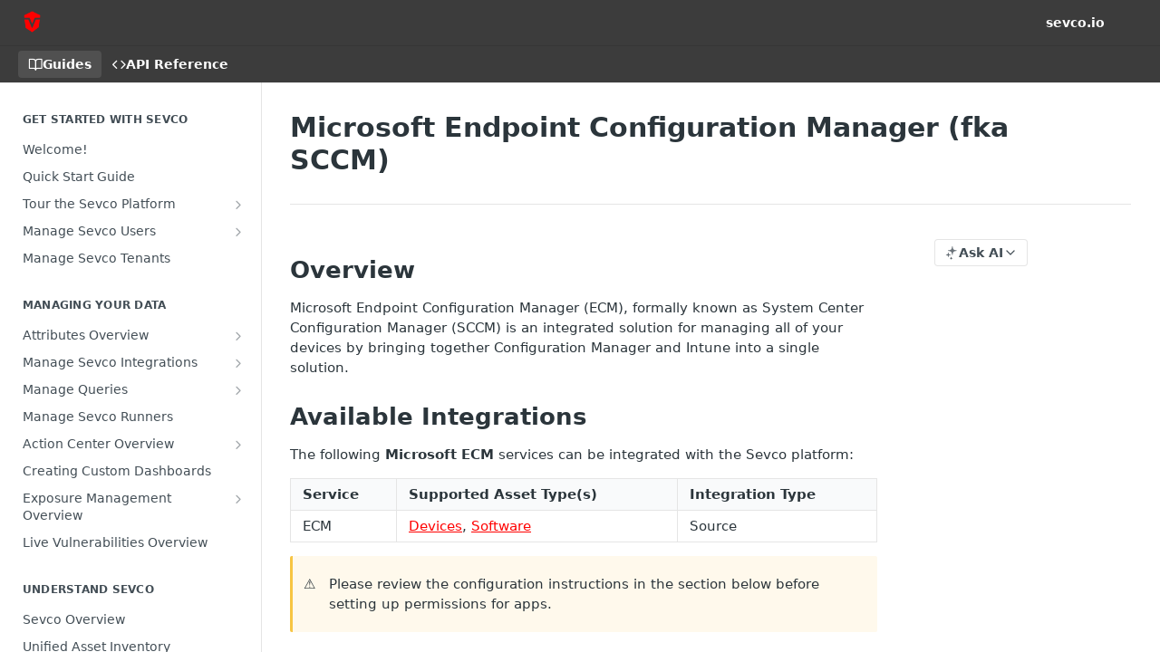

--- FILE ---
content_type: text/html; charset=utf-8
request_url: https://docs.sev.co/docs/microsoft-sccm
body_size: 39388
content:
<!DOCTYPE html><html lang="en" style="" data-color-mode="system" class=" useReactApp  "><head><meta charset="utf-8"><meta name="readme-deploy" content="5.578.0"><meta name="readme-subdomain" content="sevco"><meta name="readme-repo" content="sevco-e326c084dd32"><meta name="readme-version" content="1.0"><title>Microsoft Endpoint Configuration Manager (fka SCCM)</title><meta name="description" content="Overview
Microsoft Endpoint Configuration Manager (ECM), formally known as System Center Configuration Manager (SCCM) is an integrated solution for managing all of your devices by bringing together Configuration Manager and Intune into a single solution.
Available Integrations
The following Microsof…" data-rh="true"><meta property="og:title" content="Microsoft Endpoint Configuration Manager (fka SCCM)" data-rh="true"><meta property="og:description" content="Overview
Microsoft Endpoint Configuration Manager (ECM), formally known as System Center Configuration Manager (SCCM) is an integrated solution for managing all of your devices by bringing together Configuration Manager and Intune into a single solution.
Available Integrations
The following Microsof…" data-rh="true"><meta property="og:site_name" content="Sevco"><meta name="twitter:title" content="Microsoft Endpoint Configuration Manager (fka SCCM)" data-rh="true"><meta name="twitter:description" content="Overview
Microsoft Endpoint Configuration Manager (ECM), formally known as System Center Configuration Manager (SCCM) is an integrated solution for managing all of your devices by bringing together Configuration Manager and Intune into a single solution.
Available Integrations
The following Microsof…" data-rh="true"><meta name="twitter:card" content="summary_large_image"><meta name="viewport" content="width=device-width, initial-scale=1.0"><meta property="og:image" content="https://cdn.readme.io/og-image/create?type=docs&amp;title=Microsoft%20Endpoint%20Configuration%20Manager%20(fka%20SCCM)&amp;projectTitle=Sevco&amp;description=Overview%0AMicrosoft%20Endpoint%20Configuration%20Manager%20(ECM)%2C%20formally%20known%20as%20System%20Center%20Configuration%20Manager%20(SCCM)%20is%20an%20integrated%20solution%20for%20managing%20all%20of%20your%20devices%20by%20bringing%20together%20Configuration%20Manager%20and%20Intune%20into%20a%20single%20solution.%0AAvailable%20Integrations%0AThe%20following%20Microsof%E2%80%A6&amp;logoUrl=https%3A%2F%2Ffiles.readme.io%2F340dd4e-small-mark_red.png&amp;color=%233c3c3c&amp;variant=light" data-rh="true"><meta name="twitter:image" content="https://cdn.readme.io/og-image/create?type=docs&amp;title=Microsoft%20Endpoint%20Configuration%20Manager%20(fka%20SCCM)&amp;projectTitle=Sevco&amp;description=Overview%0AMicrosoft%20Endpoint%20Configuration%20Manager%20(ECM)%2C%20formally%20known%20as%20System%20Center%20Configuration%20Manager%20(SCCM)%20is%20an%20integrated%20solution%20for%20managing%20all%20of%20your%20devices%20by%20bringing%20together%20Configuration%20Manager%20and%20Intune%20into%20a%20single%20solution.%0AAvailable%20Integrations%0AThe%20following%20Microsof%E2%80%A6&amp;logoUrl=https%3A%2F%2Ffiles.readme.io%2F340dd4e-small-mark_red.png&amp;color=%233c3c3c&amp;variant=light" data-rh="true"><meta property="og:image:width" content="1200"><meta property="og:image:height" content="630"><link id="favicon" rel="shortcut icon" href="https://files.readme.io/31224ce-small-favicon-production.png" type="image/png"><link rel="canonical" href="https://docs.sev.co/docs/microsoft-sccm"><script src="https://cdn.readme.io/public/js/unauthorized-redirect.js?1769043958407"></script><script src="https://cdn.readme.io/public/js/cash-dom.min.js?1769043958407"></script><link data-chunk="Footer" rel="preload" as="style" href="https://cdn.readme.io/public/hub/web/Footer.7ca87f1efe735da787ba.css">
<link data-chunk="RMDX" rel="preload" as="style" href="https://cdn.readme.io/public/hub/web/RMDX.9331f322bb5b573f9d25.css">
<link data-chunk="RMDX" rel="preload" as="style" href="https://cdn.readme.io/public/hub/web/8788.1397980a7fd76b5388fe.css">
<link data-chunk="Doc" rel="preload" as="style" href="https://cdn.readme.io/public/hub/web/Doc.87ba7d54299cd8c90ac1.css">
<link data-chunk="Doc" rel="preload" as="style" href="https://cdn.readme.io/public/hub/web/7852.ac9df4a2ec0fafbbc3e0.css">
<link data-chunk="SuperHubSearch" rel="preload" as="style" href="https://cdn.readme.io/public/hub/web/SuperHubSearch.0a07c236f7325e708425.css">
<link data-chunk="Header" rel="preload" as="style" href="https://cdn.readme.io/public/hub/web/Header.82413ef8974544a1864f.css">
<link data-chunk="Containers-EndUserContainer" rel="preload" as="style" href="https://cdn.readme.io/public/hub/web/Containers-EndUserContainer.c474218e3da23db49451.css">
<link data-chunk="main" rel="preload" as="style" href="https://cdn.readme.io/public/hub/web/main.73ee9ca53e6eaa83598c.css">
<link data-chunk="main" rel="preload" as="style" href="https://cdn.readme.io/public/hub/web/ui-styles.e5188c7f7f9c69667adf.css">
<link data-chunk="main" rel="preload" as="script" href="https://cdn.readme.io/public/hub/web/main.aa68a46556b846f09efd.js">
<link data-chunk="routes-SuperHub" rel="preload" as="script" href="https://cdn.readme.io/public/hub/web/routes-SuperHub.129d5f78dbfede432b83.js">
<link data-chunk="Containers-EndUserContainer" rel="preload" as="script" href="https://cdn.readme.io/public/hub/web/Containers-EndUserContainer.bd8e87167ddad537bf76.js">
<link data-chunk="Header" rel="preload" as="script" href="https://cdn.readme.io/public/hub/web/Header.7a8fa95dde67fa315250.js">
<link data-chunk="core-icons-chevron-up-down-svg" rel="preload" as="script" href="https://cdn.readme.io/public/hub/web/core-icons.0723410dcfd0b81e45dd.js">
<link data-chunk="SuperHubSearch" rel="preload" as="script" href="https://cdn.readme.io/public/hub/web/3766.649eaa2b700c2449e689.js">
<link data-chunk="SuperHubSearch" rel="preload" as="script" href="https://cdn.readme.io/public/hub/web/6123.a2ef3290db790599acca.js">
<link data-chunk="SuperHubSearch" rel="preload" as="script" href="https://cdn.readme.io/public/hub/web/6146.f99bcbc8d654cc36d7c8.js">
<link data-chunk="SuperHubSearch" rel="preload" as="script" href="https://cdn.readme.io/public/hub/web/8836.dbe2a8b6a6809625282d.js">
<link data-chunk="SuperHubSearch" rel="preload" as="script" href="https://cdn.readme.io/public/hub/web/SuperHubSearch.096cfc3639d6f9c74ec8.js">
<link data-chunk="Doc" rel="preload" as="script" href="https://cdn.readme.io/public/hub/web/3781.e78b96a01630dde138be.js">
<link data-chunk="Doc" rel="preload" as="script" href="https://cdn.readme.io/public/hub/web/6563.536d53a51a39205d3d9b.js">
<link data-chunk="Doc" rel="preload" as="script" href="https://cdn.readme.io/public/hub/web/6652.3900ee39f7cfe0a89511.js">
<link data-chunk="Doc" rel="preload" as="script" href="https://cdn.readme.io/public/hub/web/7355.2840d591ca8a6e187e18.js">
<link data-chunk="Doc" rel="preload" as="script" href="https://cdn.readme.io/public/hub/web/6349.44570076226a17ca868b.js">
<link data-chunk="Doc" rel="preload" as="script" href="https://cdn.readme.io/public/hub/web/8075.096554dabcf518cc0b30.js">
<link data-chunk="Doc" rel="preload" as="script" href="https://cdn.readme.io/public/hub/web/7852.e59a97b3c7375fb6ad63.js">
<link data-chunk="Doc" rel="preload" as="script" href="https://cdn.readme.io/public/hub/web/9711.f939ebf4c2a2bed07a89.js">
<link data-chunk="Doc" rel="preload" as="script" href="https://cdn.readme.io/public/hub/web/9819.244523233bd16e9c40f7.js">
<link data-chunk="Doc" rel="preload" as="script" href="https://cdn.readme.io/public/hub/web/8706.d81a68563bdb5505022e.js">
<link data-chunk="Doc" rel="preload" as="script" href="https://cdn.readme.io/public/hub/web/Doc.1169259f9b7b127ceedd.js">
<link data-chunk="ConnectMetadata" rel="preload" as="script" href="https://cdn.readme.io/public/hub/web/ConnectMetadata.d3beced9628aca1e6cb7.js">
<link data-chunk="RMDX" rel="preload" as="script" href="https://cdn.readme.io/public/hub/web/8424.7ca51ba764db137ea058.js">
<link data-chunk="RMDX" rel="preload" as="script" href="https://cdn.readme.io/public/hub/web/9947.08b2610863d170f1b6c7.js">
<link data-chunk="RMDX" rel="preload" as="script" href="https://cdn.readme.io/public/hub/web/5496.257552460969011bd54a.js">
<link data-chunk="RMDX" rel="preload" as="script" href="https://cdn.readme.io/public/hub/web/8788.7d9cdb0b268fb7e3025a.js">
<link data-chunk="RMDX" rel="preload" as="script" href="https://cdn.readme.io/public/hub/web/1165.002e4541f2ba3ba0fbf2.js">
<link data-chunk="RMDX" rel="preload" as="script" href="https://cdn.readme.io/public/hub/web/RMDX.bfc34a9da549bd5e1236.js">
<link data-chunk="Footer" rel="preload" as="script" href="https://cdn.readme.io/public/hub/web/Footer.9f1a3307d1d61765d9bb.js">
<link data-chunk="main" rel="stylesheet" href="https://cdn.readme.io/public/hub/web/ui-styles.e5188c7f7f9c69667adf.css">
<link data-chunk="main" rel="stylesheet" href="https://cdn.readme.io/public/hub/web/main.73ee9ca53e6eaa83598c.css">
<link data-chunk="Containers-EndUserContainer" rel="stylesheet" href="https://cdn.readme.io/public/hub/web/Containers-EndUserContainer.c474218e3da23db49451.css">
<link data-chunk="Header" rel="stylesheet" href="https://cdn.readme.io/public/hub/web/Header.82413ef8974544a1864f.css">
<link data-chunk="SuperHubSearch" rel="stylesheet" href="https://cdn.readme.io/public/hub/web/SuperHubSearch.0a07c236f7325e708425.css">
<link data-chunk="Doc" rel="stylesheet" href="https://cdn.readme.io/public/hub/web/7852.ac9df4a2ec0fafbbc3e0.css">
<link data-chunk="Doc" rel="stylesheet" href="https://cdn.readme.io/public/hub/web/Doc.87ba7d54299cd8c90ac1.css">
<link data-chunk="RMDX" rel="stylesheet" href="https://cdn.readme.io/public/hub/web/8788.1397980a7fd76b5388fe.css">
<link data-chunk="RMDX" rel="stylesheet" href="https://cdn.readme.io/public/hub/web/RMDX.9331f322bb5b573f9d25.css">
<link data-chunk="Footer" rel="stylesheet" href="https://cdn.readme.io/public/hub/web/Footer.7ca87f1efe735da787ba.css"><!-- CUSTOM CSS--><style title="rm-custom-css">:root{--project-color-primary:#3c3c3c;--project-color-inverse:#fff;--recipe-button-color:#ff0000;--recipe-button-color-hover:#990000;--recipe-button-color-active:#660000;--recipe-button-color-focus:rgba(255, 0, 0, 0.25);--recipe-button-color-disabled:#ffcccc}[id=enterprise] .ReadMeUI[is=AlgoliaSearch]{--project-color-primary:#3c3c3c;--project-color-inverse:#fff}a{color:var(--color-link-primary,red)}a:hover{color:var(--color-link-primary-darken-5,#900)}a.text-muted:hover{color:var(--color-link-primary,red)}.btn.btn-primary{background-color:red}.btn.btn-primary:hover{background-color:#900}.theme-line #hub-landing-top h2{color:red}#hub-landing-top .btn:hover{color:red}.theme-line #hub-landing-top .btn:hover{color:#fff}.theme-solid header#hub-header #header-top{background-color:#3c3c3c}.theme-solid.header-gradient header#hub-header #header-top{background:linear-gradient(to bottom,#3c3c3c,#241f1f)}.theme-solid.header-custom header#hub-header #header-top{background-image:url(https://files.readme.io/ee3ec13-Asset-Correlation-Page-hero-2.jpg)}.theme-line header#hub-header #header-top{border-bottom-color:#3c3c3c}.theme-line header#hub-header #header-top .btn{background-color:#3c3c3c}header#hub-header #header-top #header-logo{width:32px;height:40px;margin-top:0;background-image:url(https://files.readme.io/340dd4e-small-mark_red.png)}#hub-subheader-parent #hub-subheader .hub-subheader-breadcrumbs .dropdown-menu a:hover{background-color:#3c3c3c}#subheader-links a.active{color:#3c3c3c!important;box-shadow:inset 0 -2px 0 #3c3c3c}#subheader-links a:hover{color:#3c3c3c!important;box-shadow:inset 0 -2px 0 #3c3c3c;opacity:.7}.discussion .submit-vote.submit-vote-parent.voted a.submit-vote-button{background-color:red}section#hub-discuss .discussion a .discuss-body h4{color:red}section#hub-discuss .discussion a:hover .discuss-body h4{color:#900}#hub-subheader-parent #hub-subheader.sticky-header.sticky{border-bottom-color:red}#hub-subheader-parent #hub-subheader.sticky-header.sticky .search-box{border-bottom-color:red}#hub-search-results h3 em{color:red}.main_background,.tag-item{background:red!important}.main_background:hover{background:#900!important}.main_color{color:#3c3c3c!important}.border_bottom_main_color{border-bottom:2px solid #3c3c3c}.main_color_hover:hover{color:#3c3c3c!important}section#hub-discuss h1{color:red}#hub-reference .hub-api .api-definition .api-try-it-out.active{border-color:red;background-color:red}#hub-reference .hub-api .api-definition .api-try-it-out.active:hover{background-color:#900;border-color:#900}#hub-reference .hub-api .api-definition .api-try-it-out:hover{border-color:red;color:red}#hub-reference .hub-reference .logs .logs-empty .logs-login-button,#hub-reference .hub-reference .logs .logs-login .logs-login-button{background-color:var(--project-color-primary,red);border-color:var(--project-color-primary,red)}#hub-reference .hub-reference .logs .logs-empty .logs-login-button:hover,#hub-reference .hub-reference .logs .logs-login .logs-login-button:hover{background-color:#900;border-color:#900}#hub-reference .hub-reference .logs .logs-empty>svg>path,#hub-reference .hub-reference .logs .logs-login>svg>path{fill:red;fill:var(--project-color-primary,red)}#hub-reference .hub-reference .logs:last-child .logs-empty,#hub-reference .hub-reference .logs:last-child .logs-login{margin-bottom:35px}#hub-reference .hub-reference .hub-reference-section .hub-reference-left header .hub-reference-edit:hover{color:red}.main-color-accent{border-bottom:3px solid #3c3c3c;padding-bottom:8px}</style><meta name="loadedProject" content="sevco"><script>var storedColorMode = `system` === 'system' ? window.localStorage.getItem('color-scheme') : `system`
document.querySelector('[data-color-mode]').setAttribute('data-color-mode', storedColorMode)</script><script id="config" type="application/json" data-json="{&quot;algoliaIndex&quot;:&quot;readme_search_v2&quot;,&quot;amplitude&quot;:{&quot;apiKey&quot;:&quot;dc8065a65ef83d6ad23e37aaf014fc84&quot;,&quot;enabled&quot;:true},&quot;asset_url&quot;:&quot;https://cdn.readme.io&quot;,&quot;domain&quot;:&quot;readme.io&quot;,&quot;domainFull&quot;:&quot;https://dash.readme.com&quot;,&quot;encryptedLocalStorageKey&quot;:&quot;ekfls-2025-03-27&quot;,&quot;fullstory&quot;:{&quot;enabled&quot;:true,&quot;orgId&quot;:&quot;FSV9A&quot;},&quot;git&quot;:{&quot;sync&quot;:{&quot;bitbucket&quot;:{&quot;installationLink&quot;:&quot;https://developer.atlassian.com/console/install/310151e6-ca1a-4a44-9af6-1b523fea0561?signature=AYABeMn9vqFkrg%2F1DrJAQxSyVf4AAAADAAdhd3Mta21zAEthcm46YXdzOmttczp1cy13ZXN0LTI6NzA5NTg3ODM1MjQzOmtleS83MDVlZDY3MC1mNTdjLTQxYjUtOWY5Yi1lM2YyZGNjMTQ2ZTcAuAECAQB4IOp8r3eKNYw8z2v%2FEq3%2FfvrZguoGsXpNSaDveR%2FF%2Fo0BHUxIjSWx71zNK2RycuMYSgAAAH4wfAYJKoZIhvcNAQcGoG8wbQIBADBoBgkqhkiG9w0BBwEwHgYJYIZIAWUDBAEuMBEEDOJgARbqndU9YM%2FRdQIBEIA7unpCah%2BIu53NA72LkkCDhNHOv%2BgRD7agXAO3jXqw0%2FAcBOB0%2F5LmpzB5f6B1HpkmsAN2i2SbsFL30nkAB2F3cy1rbXMAS2Fybjphd3M6a21zOmV1LXdlc3QtMTo3MDk1ODc4MzUyNDM6a2V5LzQ2MzBjZTZiLTAwYzMtNGRlMi04NzdiLTYyN2UyMDYwZTVjYwC4AQICAHijmwVTMt6Oj3F%2B0%2B0cVrojrS8yZ9ktpdfDxqPMSIkvHAGT%[base64]%2BMHwGCSqGSIb3DQEHBqBvMG0CAQAwaAYJKoZIhvcNAQcBMB4GCWCGSAFlAwQBLjARBAzzWhThsIgJwrr%2FY2ECARCAOxoaW9pob21lweyAfrIm6Fw7gd8D%2B%2F8LHk4rl3jjULDM35%2FVPuqBrqKunYZSVCCGNGB3RqpQJr%2FasASiAgAAAAAMAAAQAAAAAAAAAAAAAAAAAEokowLKsF1tMABEq%2BKNyJP%2F%2F%2F%2F%2FAAAAAQAAAAAAAAAAAAAAAQAAADJLzRcp6MkqKR43PUjOiRxxbxXYhLc6vFXEutK3%2BQ71yuPq4dC8pAHruOVQpvVcUSe8dptV8c7wR8BTJjv%2F%2FNe8r0g%3D&amp;product=bitbucket&quot;}}},&quot;metrics&quot;:{&quot;billingCronEnabled&quot;:&quot;true&quot;,&quot;dashUrl&quot;:&quot;https://m.readme.io&quot;,&quot;defaultUrl&quot;:&quot;https://m.readme.io&quot;,&quot;exportMaxRetries&quot;:12,&quot;wsUrl&quot;:&quot;wss://m.readme.io&quot;},&quot;micro&quot;:{&quot;baseUrl&quot;:&quot;https://micro-beta.readme.com&quot;},&quot;proxyUrl&quot;:&quot;https://try.readme.io&quot;,&quot;readmeRecaptchaSiteKey&quot;:&quot;6LesVBYpAAAAAESOCHOyo2kF9SZXPVb54Nwf3i2x&quot;,&quot;releaseVersion&quot;:&quot;5.578.0&quot;,&quot;reservedWords&quot;:{&quot;tools&quot;:[&quot;execute-request&quot;,&quot;get-code-snippet&quot;,&quot;get-endpoint&quot;,&quot;get-request-body&quot;,&quot;get-response-schema&quot;,&quot;get-server-variables&quot;,&quot;list-endpoints&quot;,&quot;list-security-schemes&quot;,&quot;list-specs&quot;,&quot;search-specs&quot;,&quot;search&quot;,&quot;fetch&quot;]},&quot;sentry&quot;:{&quot;dsn&quot;:&quot;https://3bbe57a973254129bcb93e47dc0cc46f@o343074.ingest.sentry.io/2052166&quot;,&quot;enabled&quot;:true},&quot;shMigration&quot;:{&quot;promoVideo&quot;:&quot;&quot;,&quot;forceWaitlist&quot;:false,&quot;migrationPreview&quot;:false},&quot;sslBaseDomain&quot;:&quot;readmessl.com&quot;,&quot;sslGenerationService&quot;:&quot;ssl.readmessl.com&quot;,&quot;stripePk&quot;:&quot;pk_live_5103PML2qXbDukVh7GDAkQoR4NSuLqy8idd5xtdm9407XdPR6o3bo663C1ruEGhXJjpnb2YCpj8EU1UvQYanuCjtr00t1DRCf2a&quot;,&quot;superHub&quot;:{&quot;newProjectsEnabled&quot;:true},&quot;wootric&quot;:{&quot;accountToken&quot;:&quot;NPS-122b75a4&quot;,&quot;enabled&quot;:true}}"></script></head><body class="body-none theme-solid header-solid header-bg-size-auto header-bg-pos-cc header-overlay-triangles reference-layout-row lumosity-normal "><div id="ssr-top"></div><div id="ssr-main"><div class="App ThemeContext ThemeContext_dark ThemeContext_classic" style="--color-primary:#3c3c3c;--color-primary-inverse:#fff;--color-primary-alt:#241f1f;--color-primary-darken-10:#222222;--color-primary-darken-20:#090909;--color-primary-alpha-25:rgba(60, 60, 60, 0.25);--color-link-primary:#ff0000;--color-link-primary-darken-5:#e60000;--color-link-primary-darken-10:#cc0000;--color-link-primary-darken-20:#990000;--color-link-primary-alpha-50:rgba(255, 0, 0, 0.5);--color-link-primary-alpha-25:rgba(255, 0, 0, 0.25);--color-link-background:rgba(255, 0, 0, 0.09);--color-link-text:#fff;--color-login-link:#018ef5;--color-login-link-text:#fff;--color-login-link-darken-10:#0171c2;--color-login-link-primary-alpha-50:rgba(1, 142, 245, 0.5)"><div class="SuperHub2RNxzk6HzHiJ"><div class="ContentWithOwlbotx4PaFDoA1KMz"><div class="ContentWithOwlbot-content2X1XexaN8Lf2"><header class="Header3zzata9F_ZPQ rm-Header_classic Header_collapsible3n0YXfOvb_Al rm-Header"><div class="rm-Header-top Header-topuTMpygDG4e1V Header-top_classic3g7Q6zoBy8zh"><div class="rm-Container rm-Container_flex"><div style="outline:none" tabindex="-1"><a href="#content" target="_self" class="Button Button_md rm-JumpTo Header-jumpTo3IWKQXmhSI5D Button_primary">Jump to Content</a></div><div class="rm-Header-left Header-leftADQdGVqx1wqU"><a class="rm-Logo Header-logo1Xy41PtkzbdG" href="/docs" target="_self"><img alt="Sevco" class="rm-Logo-img Header-logo-img3YvV4lcGKkeb" src="https://files.readme.io/340dd4e-small-mark_red.png"/></a></div><div class="rm-Header-left Header-leftADQdGVqx1wqU Header-left_mobile1RG-X93lx6PF"><div><button aria-label="Toggle navigation menu" class="icon-menu menu3d6DYNDa3tk5" type="button"></button><div class=""><div class="Flyout95xhYIIoTKtc undefined rm-Flyout" data-testid="flyout"><div class="MobileFlyout1hHJpUd-nYkd"><a aria-current="page" class="rm-MobileFlyout-item NavItem-item1gDDTqaXGhm1 NavItem-item_mobile1qG3gd-Mkck-  active" href="/docs" target="_self"><i class="icon-guides NavItem-badge1qOxpfTiALoz rm-Header-bottom-link-icon"></i><span class="NavItem-textSlZuuL489uiw">Guides</span></a><a class="rm-MobileFlyout-item NavItem-item1gDDTqaXGhm1 NavItem-item_mobile1qG3gd-Mkck- " href="/reference" target="_self"><i class="icon-references NavItem-badge1qOxpfTiALoz rm-Header-bottom-link-icon"></i><span class="NavItem-textSlZuuL489uiw">API Reference</span></a><hr class="MobileFlyout-divider10xf7R2X1MeW"/><a class="rm-MobileFlyout-item NavItem-item1gDDTqaXGhm1 NavItem-item_mobile1qG3gd-Mkck- NavItem_dropdown-muted1xJVuczwGc74" href="https://www.sevcosecurity.com/" rel="noopener" target="_blank" to="https://www.sevcosecurity.com/">sevco.io</a><a class="MobileFlyout-logo3Lq1eTlk1K76 Header-logo1Xy41PtkzbdG rm-Logo" href="/docs" target="_self"><img alt="Sevco" class="Header-logo-img3YvV4lcGKkeb rm-Logo-img" src="https://files.readme.io/340dd4e-small-mark_red.png"/></a></div></div></div></div><div class="Header-left-nav2xWPWMNHOGf_"><i aria-hidden="true" class="icon-guides Header-left-nav-icon10glJKFwewOv"></i>Guides</div></div><div class="rm-Header-right Header-right21PC2XTT6aMg"><span class="Header-right_desktop14ja01RUQ7HE"><a class="Button Button_md rm-Header-link rm-Header-top-link Button_slate_text Header-link2tXYTgXq85zW" href="https://www.sevcosecurity.com/" target="_self" to="https://www.sevcosecurity.com/">sevco.io</a></span><div class="Header-searchtb6Foi0-D9Vx"><button aria-label="Search ⌘k" class="rm-SearchToggle" data-symbol="⌘"><div class="rm-SearchToggle-icon icon-search1"></div></button></div><div class="ThemeToggle-wrapper1ZcciJoF3Lq3 Dropdown Dropdown_closed" data-testid="dropdown-container"><button aria-label="Toggle color scheme" id="ThemeToggle-button-static-id-placeholder" aria-haspopup="dialog" class="Button Button_sm rm-ThemeToggle ThemeToggle2xLp9tbEJ0XB Dropdown-toggle Button_primary_ghost Button_primary" type="button"><svg aria-labelledby="ThemeToggle-button-static-id-placeholder" class="Icon ThemeToggle-Icon22I6nqvxacln ThemeToggle-Icon_active2ocLaPY47U28" role="img" viewBox="0 0 24 24"><path class="ThemeToggle-Icon-raysbSO3FKsq2hn" d="M12 2v2"></path><path d="M14.837 16.385a6 6 0 1 1-7.223-7.222c.624-.147.97.66.715 1.248a4 4 0 0 0 5.26 5.259c.589-.255 1.396.09 1.248.715"></path><path d="M16 12a4 4 0 0 0-4-4"></path><path class="ThemeToggle-Icon-raysbSO3FKsq2hn" d="m19 5-1.256 1.256"></path><path class="ThemeToggle-Icon-raysbSO3FKsq2hn" d="M20 12h2"></path></svg><svg aria-labelledby="ThemeToggle-button-static-id-placeholder" class="Icon ThemeToggle-Icon22I6nqvxacln ThemeToggle-Icon_dark3c1eP_qTU7uF" role="img" viewBox="0 0 24 24"><path d="M19 14.79C18.8427 16.4922 18.2039 18.1144 17.1582 19.4668C16.1126 20.8192 14.7035 21.8458 13.0957 22.4265C11.4879 23.0073 9.74798 23.1181 8.0795 22.7461C6.41102 22.3741 4.88299 21.5345 3.67423 20.3258C2.46546 19.117 1.62594 17.589 1.25391 15.9205C0.881876 14.252 0.992717 12.5121 1.57346 10.9043C2.1542 9.29651 3.18083 7.88737 4.53321 6.84175C5.8856 5.79614 7.5078 5.15731 9.21 5C8.21341 6.34827 7.73385 8.00945 7.85853 9.68141C7.98322 11.3534 8.70386 12.9251 9.8894 14.1106C11.0749 15.2961 12.6466 16.0168 14.3186 16.1415C15.9906 16.2662 17.6517 15.7866 19 14.79Z"></path><path class="ThemeToggle-Icon-star2kOSzvXrVCbT" d="M18.3707 1C18.3707 3.22825 16.2282 5.37069 14 5.37069C16.2282 5.37069 18.3707 7.51313 18.3707 9.74138C18.3707 7.51313 20.5132 5.37069 22.7414 5.37069C20.5132 5.37069 18.3707 3.22825 18.3707 1Z"></path></svg><svg aria-labelledby="ThemeToggle-button-static-id-placeholder" class="Icon ThemeToggle-Icon22I6nqvxacln" role="img" viewBox="0 0 24 24"><path class="ThemeToggle-Icon-raysbSO3FKsq2hn" d="M12 1V3"></path><path class="ThemeToggle-Icon-raysbSO3FKsq2hn" d="M18.36 5.64L19.78 4.22"></path><path class="ThemeToggle-Icon-raysbSO3FKsq2hn" d="M21 12H23"></path><path class="ThemeToggle-Icon-raysbSO3FKsq2hn" d="M18.36 18.36L19.78 19.78"></path><path class="ThemeToggle-Icon-raysbSO3FKsq2hn" d="M12 21V23"></path><path class="ThemeToggle-Icon-raysbSO3FKsq2hn" d="M4.22 19.78L5.64 18.36"></path><path class="ThemeToggle-Icon-raysbSO3FKsq2hn" d="M1 12H3"></path><path class="ThemeToggle-Icon-raysbSO3FKsq2hn" d="M4.22 4.22L5.64 5.64"></path><path d="M12 17C14.7614 17 17 14.7614 17 12C17 9.23858 14.7614 7 12 7C9.23858 7 7 9.23858 7 12C7 14.7614 9.23858 17 12 17Z"></path></svg></button></div></div></div></div><div class="Header-bottom2eLKOFXMEmh5 Header-bottom_classic rm-Header-bottom"><div class="rm-Container rm-Container_flex"><nav aria-label="Primary navigation" class="Header-leftADQdGVqx1wqU Header-subnavnVH8URdkgvEl" role="navigation"><a aria-current="page" class="Button Button_md rm-Header-link rm-Header-bottom-link Button_slate_text Header-bottom-link_mobile  active" href="/docs" target="_self"><i class="icon-guides rm-Header-bottom-link-icon"></i><span>Guides</span></a><a class="Button Button_md rm-Header-link rm-Header-bottom-link Button_slate_text Header-bottom-link_mobile " href="/reference" target="_self"><i class="icon-references rm-Header-bottom-link-icon"></i><span>API Reference</span></a><div class="Header-subnav-tabyNLkcOA6xAra" style="transform:translateX(0px);width:0"></div></nav><button align="center" justify="between" style="--flex-gap:var(--xs)" class="Button Button_sm Flex Flex_row MobileSubnav1DsTfasXloM2 Button_contrast Button_contrast_outline" type="button"><span class="Button-label">Microsoft Endpoint Configuration Manager (fka SCCM)</span><span class="IconWrapper Icon-wrapper2z2wVIeGsiUy"><svg fill="none" viewBox="0 0 24 24" class="Icon Icon3_D2ysxFZ_ll Icon-svg2Lm7f6G9Ly5a" data-name="chevron-up-down" role="img" style="--icon-color:inherit;--icon-size:inherit;--icon-stroke-width:2px"><path stroke="currentColor" stroke-linecap="round" stroke-linejoin="round" d="m6 16 6 6 6-6M18 8l-6-6-6 6" class="icon-stroke-width"></path></svg></span></button></div></div><div class="hub-search-results--reactApp " id="hub-search-results"><div class="hub-container"><div class="modal-backdrop rm-SearchModal" role="button" tabindex="0"><div aria-label="Search Dialog" class="SuperHubSearchI_obvfvvQi4g" id="AppSearch" role="tabpanel" tabindex="0"><div data-focus-guard="true" tabindex="-1" style="width:1px;height:0px;padding:0;overflow:hidden;position:fixed;top:1px;left:1px"></div><div data-focus-lock-disabled="disabled" class="SuperHubSearch-container2BhYey2XE-Ij"><div class="SuperHubSearch-col1km8vLFgOaYj"><div class="SearchBoxnZBxftziZGcz"><input aria-label="Search" autoCapitalize="off" autoComplete="off" autoCorrect="off" spellcheck="false" tabindex="0" aria-required="false" class="Input Input_md SearchBox-inputR4jffU8l10iF" type="search" value=""/></div><div class="SearchTabs3rNhUK3HjrRJ"><div class="Tabs Tabs-list" role="tablist"><div aria-label="All" aria-selected="true" class="SearchTabs-tab1TrpmhQv840T Tabs-listItem Tabs-listItem_active" role="tab" tabindex="1"><span class="SearchTabs-tab1TrpmhQv840T"><span class="IconWrapper Icon-wrapper2z2wVIeGsiUy"><svg fill="none" viewBox="0 0 24 24" class="Icon Icon3_D2ysxFZ_ll Icon-svg2Lm7f6G9Ly5a icon" data-name="search" role="img" style="--icon-color:inherit;--icon-size:inherit;--icon-stroke-width:2px"><path stroke="currentColor" stroke-linecap="round" stroke-linejoin="round" d="M11 19a8 8 0 1 0 0-16 8 8 0 0 0 0 16ZM21 21l-4.35-4.35" class="icon-stroke-width"></path></svg></span>All</span></div><div aria-label="Pages" aria-selected="false" class="SearchTabs-tab1TrpmhQv840T Tabs-listItem" role="tab" tabindex="1"><span class="SearchTabs-tab1TrpmhQv840T"><span class="IconWrapper Icon-wrapper2z2wVIeGsiUy"><svg fill="none" viewBox="0 0 24 24" class="Icon Icon3_D2ysxFZ_ll Icon-svg2Lm7f6G9Ly5a icon" data-name="custom-pages" role="img" style="--icon-color:inherit;--icon-size:inherit;--icon-stroke-width:2px"><path stroke="currentColor" stroke-linecap="round" stroke-linejoin="round" d="M13 2H6a2 2 0 0 0-2 2v16a2 2 0 0 0 2 2h12a2 2 0 0 0 2-2V9l-7-7Z" class="icon-stroke-width"></path><path stroke="currentColor" stroke-linecap="round" stroke-linejoin="round" d="M13 2v7h7M12 11.333V12M12 18v.667M9.407 12.407l.473.473M14.12 17.12l.473.473M8.333 15H9M15 15h.667M9.407 17.593l.473-.473M14.12 12.88l.473-.473" class="icon-stroke-width"></path></svg></span>Pages</span></div></div></div><div class="rm-SearchModal-empty SearchResults35_kFOb1zvxX SearchResults_emptyiWzyXErtNcQJ"><span class="IconWrapper Icon-wrapper2z2wVIeGsiUy"><svg fill="none" viewBox="0 0 24 24" class="Icon Icon3_D2ysxFZ_ll Icon-svg2Lm7f6G9Ly5a rm-SearchModal-empty-icon icon icon-search" data-name="search" role="img" style="--icon-color:inherit;--icon-size:var(--icon-md);--icon-stroke-width:2px"><path stroke="currentColor" stroke-linecap="round" stroke-linejoin="round" d="M11 19a8 8 0 1 0 0-16 8 8 0 0 0 0 16ZM21 21l-4.35-4.35" class="icon-stroke-width"></path></svg></span><h6 class="Title Title6 rm-SearchModal-empty-text">Start typing to search…</h6></div></div></div><div data-focus-guard="true" tabindex="-1" style="width:1px;height:0px;padding:0;overflow:hidden;position:fixed;top:1px;left:1px"></div></div></div></div></div></header><main class="SuperHubDoc3Z-1XSVTg-Q1 rm-Guides" id="content"><div class="SuperHubDoc-container2RY1FPE4Ewze rm-Container rm-Container_flex"><nav aria-label="Secondary navigation" class="rm-Sidebar hub-sidebar reference-redesign Nav3C5f8FcjkaHj rm-Sidebar_guides" id="hub-sidebar" role="navigation"><div class="Sidebar1t2G1ZJq-vU1 rm-Sidebar hub-sidebar-content"><section class="Sidebar-listWrapper6Q9_yUrG906C rm-Sidebar-section"><h2 class="Sidebar-headingTRQyOa2pk0gh rm-Sidebar-heading">Get Started with Sevco</h2><ul class="Sidebar-list_sidebarLayout3RaX72iQNOEI Sidebar-list3cZWQLaBf9k8 rm-Sidebar-list"><li class="Sidebar-item23D-2Kd61_k3"><a class="Sidebar-link2Dsha-r-GKh2 childless text-wrap rm-Sidebar-link" target="_self" href="/docs/welcome"><span class="Sidebar-link-textLuTE1ySm4Kqn"><span class="Sidebar-link-text_label1gCT_uPnx7Gu">Welcome!</span></span></a></li><li class="Sidebar-item23D-2Kd61_k3"><a class="Sidebar-link2Dsha-r-GKh2 childless text-wrap rm-Sidebar-link" target="_self" href="/docs/quick-start-guide"><span class="Sidebar-link-textLuTE1ySm4Kqn"><span class="Sidebar-link-text_label1gCT_uPnx7Gu">Quick Start Guide</span></span></a></li><li class="Sidebar-item23D-2Kd61_k3"><a class="Sidebar-link2Dsha-r-GKh2 Sidebar-link_parent text-wrap rm-Sidebar-link" target="_self" href="/docs/sevco-platform-overview"><span class="Sidebar-link-textLuTE1ySm4Kqn"><span class="Sidebar-link-text_label1gCT_uPnx7Gu">Tour the Sevco Platform</span></span><button aria-expanded="false" aria-label="Show subpages for Tour the Sevco Platform" class="Sidebar-link-buttonWrapper3hnFHNku8_BJ" type="button"><i aria-hidden="true" class="Sidebar-link-iconnjiqEiZlPn0W Sidebar-link-expandIcon2yVH6SarI6NW icon-chevron-rightward"></i></button></a><ul class="subpages Sidebar-list3cZWQLaBf9k8 rm-Sidebar-list"><li class="Sidebar-item23D-2Kd61_k3"><a class="Sidebar-link2Dsha-r-GKh2 childless subpage text-wrap rm-Sidebar-link" target="_self" href="/docs/sevco-platform-dashboard"><span class="Sidebar-link-textLuTE1ySm4Kqn"><span class="Sidebar-link-text_label1gCT_uPnx7Gu">Dashboard Overview</span></span></a></li><li class="Sidebar-item23D-2Kd61_k3"><a class="Sidebar-link2Dsha-r-GKh2 childless subpage text-wrap rm-Sidebar-link" target="_self" href="/docs/sevco-platform-live-inventory"><span class="Sidebar-link-textLuTE1ySm4Kqn"><span class="Sidebar-link-text_label1gCT_uPnx7Gu">Live Inventory Overview</span></span></a></li><li class="Sidebar-item23D-2Kd61_k3"><a class="Sidebar-link2Dsha-r-GKh2 childless subpage text-wrap rm-Sidebar-link" target="_self" href="/docs/sevco-platform-telemetry"><span class="Sidebar-link-textLuTE1ySm4Kqn"><span class="Sidebar-link-text_label1gCT_uPnx7Gu">Telemetry Overview</span></span></a></li><li class="Sidebar-item23D-2Kd61_k3"><a class="Sidebar-link2Dsha-r-GKh2 childless subpage text-wrap rm-Sidebar-link" target="_self" href="/docs/sevco-platform-asset-details"><span class="Sidebar-link-textLuTE1ySm4Kqn"><span class="Sidebar-link-text_label1gCT_uPnx7Gu">Asset Details Overview</span></span></a></li><li class="Sidebar-item23D-2Kd61_k3"><a class="Sidebar-link2Dsha-r-GKh2 childless subpage text-wrap rm-Sidebar-link" target="_self" href="/docs/sevco-platform-source-inventory"><span class="Sidebar-link-textLuTE1ySm4Kqn"><span class="Sidebar-link-text_label1gCT_uPnx7Gu">Source Inventory Overview</span></span></a></li></ul></li><li class="Sidebar-item23D-2Kd61_k3"><a class="Sidebar-link2Dsha-r-GKh2 Sidebar-link_parent text-wrap rm-Sidebar-link" target="_self" href="/docs/manage-users"><span class="Sidebar-link-textLuTE1ySm4Kqn"><span class="Sidebar-link-text_label1gCT_uPnx7Gu">Manage Sevco Users</span></span><button aria-expanded="false" aria-label="Show subpages for Manage Sevco Users" class="Sidebar-link-buttonWrapper3hnFHNku8_BJ" type="button"><i aria-hidden="true" class="Sidebar-link-iconnjiqEiZlPn0W Sidebar-link-expandIcon2yVH6SarI6NW icon-chevron-rightward"></i></button></a><ul class="subpages Sidebar-list3cZWQLaBf9k8 rm-Sidebar-list"><li class="Sidebar-item23D-2Kd61_k3"><a class="Sidebar-link2Dsha-r-GKh2 childless subpage text-wrap rm-Sidebar-link" target="_self" href="/docs/set-up-mfa"><span class="Sidebar-link-textLuTE1ySm4Kqn"><span class="Sidebar-link-text_label1gCT_uPnx7Gu">Setting Up Multi-Factor Authentication</span></span></a></li></ul></li><li class="Sidebar-item23D-2Kd61_k3"><a class="Sidebar-link2Dsha-r-GKh2 childless text-wrap rm-Sidebar-link" target="_self" href="/docs/manage-tenants"><span class="Sidebar-link-textLuTE1ySm4Kqn"><span class="Sidebar-link-text_label1gCT_uPnx7Gu">Manage Sevco Tenants</span></span></a></li></ul></section><section class="Sidebar-listWrapper6Q9_yUrG906C rm-Sidebar-section"><h2 class="Sidebar-headingTRQyOa2pk0gh rm-Sidebar-heading">managing your data</h2><ul class="Sidebar-list_sidebarLayout3RaX72iQNOEI Sidebar-list3cZWQLaBf9k8 rm-Sidebar-list"><li class="Sidebar-item23D-2Kd61_k3"><a class="Sidebar-link2Dsha-r-GKh2 Sidebar-link_parent text-wrap rm-Sidebar-link" target="_self" href="/docs/attributes-overview"><span class="Sidebar-link-textLuTE1ySm4Kqn"><span class="Sidebar-link-text_label1gCT_uPnx7Gu">Attributes Overview</span></span><button aria-expanded="false" aria-label="Show subpages for Attributes Overview" class="Sidebar-link-buttonWrapper3hnFHNku8_BJ" type="button"><i aria-hidden="true" class="Sidebar-link-iconnjiqEiZlPn0W Sidebar-link-expandIcon2yVH6SarI6NW icon-chevron-rightward"></i></button></a><ul class="subpages Sidebar-list3cZWQLaBf9k8 rm-Sidebar-list"><li class="Sidebar-item23D-2Kd61_k3"><a class="Sidebar-link2Dsha-r-GKh2 childless subpage text-wrap rm-Sidebar-link" target="_self" href="/docs/deduplicated-assets"><span class="Sidebar-link-textLuTE1ySm4Kqn"><span class="Sidebar-link-text_label1gCT_uPnx7Gu">Deduplicated Assets</span></span></a></li><li class="Sidebar-item23D-2Kd61_k3"><a class="Sidebar-link2Dsha-r-GKh2 childless subpage text-wrap rm-Sidebar-link" target="_self" href="/docs/enterprise-endpoint-device-categorization"><span class="Sidebar-link-textLuTE1ySm4Kqn"><span class="Sidebar-link-text_label1gCT_uPnx7Gu">Enterprise Endpoint Device Categorization</span></span></a></li></ul></li><li class="Sidebar-item23D-2Kd61_k3"><a class="Sidebar-link2Dsha-r-GKh2 Sidebar-link_parent text-wrap rm-Sidebar-link" target="_self" href="/docs/manage-integrations"><span class="Sidebar-link-textLuTE1ySm4Kqn"><span class="Sidebar-link-text_label1gCT_uPnx7Gu">Manage Sevco Integrations</span></span><button aria-expanded="false" aria-label="Show subpages for Manage Sevco Integrations" class="Sidebar-link-buttonWrapper3hnFHNku8_BJ" type="button"><i aria-hidden="true" class="Sidebar-link-iconnjiqEiZlPn0W Sidebar-link-expandIcon2yVH6SarI6NW icon-chevron-rightward"></i></button></a><ul class="subpages Sidebar-list3cZWQLaBf9k8 rm-Sidebar-list"><li class="Sidebar-item23D-2Kd61_k3"><a class="Sidebar-link2Dsha-r-GKh2 childless subpage text-wrap rm-Sidebar-link" target="_self" href="/docs/adding-an-integration"><span class="Sidebar-link-textLuTE1ySm4Kqn"><span class="Sidebar-link-text_label1gCT_uPnx7Gu">Adding an Integration</span></span></a></li><li class="Sidebar-item23D-2Kd61_k3"><a class="Sidebar-link2Dsha-r-GKh2 childless subpage text-wrap rm-Sidebar-link" target="_self" href="/docs/monitoring-integration-health"><span class="Sidebar-link-textLuTE1ySm4Kqn"><span class="Sidebar-link-text_label1gCT_uPnx7Gu">Monitoring Integration Health</span></span></a></li><li class="Sidebar-item23D-2Kd61_k3"><a class="Sidebar-link2Dsha-r-GKh2 childless subpage text-wrap rm-Sidebar-link" target="_self" href="/docs/mapping-integrations-to-security-controls"><span class="Sidebar-link-textLuTE1ySm4Kqn"><span class="Sidebar-link-text_label1gCT_uPnx7Gu">Mapping Integrations to Security Controls</span></span></a></li></ul></li><li class="Sidebar-item23D-2Kd61_k3"><a class="Sidebar-link2Dsha-r-GKh2 Sidebar-link_parent text-wrap rm-Sidebar-link" target="_self" href="/docs/manage-queries"><span class="Sidebar-link-textLuTE1ySm4Kqn"><span class="Sidebar-link-text_label1gCT_uPnx7Gu">Manage Queries</span></span><button aria-expanded="false" aria-label="Show subpages for Manage Queries" class="Sidebar-link-buttonWrapper3hnFHNku8_BJ" type="button"><i aria-hidden="true" class="Sidebar-link-iconnjiqEiZlPn0W Sidebar-link-expandIcon2yVH6SarI6NW icon-chevron-rightward"></i></button></a><ul class="subpages Sidebar-list3cZWQLaBf9k8 rm-Sidebar-list"><li class="Sidebar-item23D-2Kd61_k3"><a class="Sidebar-link2Dsha-r-GKh2 childless subpage text-wrap rm-Sidebar-link" target="_self" href="/docs/build-a-query"><span class="Sidebar-link-textLuTE1ySm4Kqn"><span class="Sidebar-link-text_label1gCT_uPnx7Gu">Building a Query</span></span></a></li><li class="Sidebar-item23D-2Kd61_k3"><a class="Sidebar-link2Dsha-r-GKh2 childless subpage text-wrap rm-Sidebar-link" target="_self" href="/docs/query-actions"><span class="Sidebar-link-textLuTE1ySm4Kqn"><span class="Sidebar-link-text_label1gCT_uPnx7Gu">Configuring Actions for Saved Queries</span></span></a></li><li class="Sidebar-item23D-2Kd61_k3"><a class="Sidebar-link2Dsha-r-GKh2 childless subpage text-wrap rm-Sidebar-link" target="_self" href="/docs/manage-tracked-queries"><span class="Sidebar-link-textLuTE1ySm4Kqn"><span class="Sidebar-link-text_label1gCT_uPnx7Gu">Managing Tracked Queries</span></span></a></li></ul></li><li class="Sidebar-item23D-2Kd61_k3"><a class="Sidebar-link2Dsha-r-GKh2 childless text-wrap rm-Sidebar-link" target="_self" href="/docs/manage-runners"><span class="Sidebar-link-textLuTE1ySm4Kqn"><span class="Sidebar-link-text_label1gCT_uPnx7Gu">Manage Sevco Runners</span></span></a></li><li class="Sidebar-item23D-2Kd61_k3"><a class="Sidebar-link2Dsha-r-GKh2 Sidebar-link_parent text-wrap rm-Sidebar-link" target="_self" href="/docs/sevco-platform-action-center"><span class="Sidebar-link-textLuTE1ySm4Kqn"><span class="Sidebar-link-text_label1gCT_uPnx7Gu">Action Center Overview</span></span><button aria-expanded="false" aria-label="Show subpages for Action Center Overview" class="Sidebar-link-buttonWrapper3hnFHNku8_BJ" type="button"><i aria-hidden="true" class="Sidebar-link-iconnjiqEiZlPn0W Sidebar-link-expandIcon2yVH6SarI6NW icon-chevron-rightward"></i></button></a><ul class="subpages Sidebar-list3cZWQLaBf9k8 rm-Sidebar-list"><li class="Sidebar-item23D-2Kd61_k3"><a class="Sidebar-link2Dsha-r-GKh2 Sidebar-link_parent text-wrap rm-Sidebar-link" target="_self" href="/docs/creating-a-ticket-action"><span class="Sidebar-link-textLuTE1ySm4Kqn"><span class="Sidebar-link-text_label1gCT_uPnx7Gu">Creating a Ticket Action</span></span><button aria-expanded="false" aria-label="Show subpages for Creating a Ticket Action" class="Sidebar-link-buttonWrapper3hnFHNku8_BJ" type="button"><i aria-hidden="true" class="Sidebar-link-iconnjiqEiZlPn0W Sidebar-link-expandIcon2yVH6SarI6NW icon-chevron-rightward"></i></button></a><ul class="subpages Sidebar-list3cZWQLaBf9k8 rm-Sidebar-list"><li class="Sidebar-item23D-2Kd61_k3"><a class="Sidebar-link2Dsha-r-GKh2 childless subpage text-wrap rm-Sidebar-link" target="_self" href="/docs/creating-a-jira-issue"><span class="Sidebar-link-textLuTE1ySm4Kqn"><span class="Sidebar-link-text_label1gCT_uPnx7Gu">Creating a Jira Issue</span></span></a></li><li class="Sidebar-item23D-2Kd61_k3"><a class="Sidebar-link2Dsha-r-GKh2 childless subpage text-wrap rm-Sidebar-link" target="_self" href="/docs/creating-a-servicenow-incident"><span class="Sidebar-link-textLuTE1ySm4Kqn"><span class="Sidebar-link-text_label1gCT_uPnx7Gu">Creating a ServiceNow Incident</span></span></a></li><li class="Sidebar-item23D-2Kd61_k3"><a class="Sidebar-link2Dsha-r-GKh2 childless subpage text-wrap rm-Sidebar-link" target="_self" href="/docs/saving-a-ticket-action"><span class="Sidebar-link-textLuTE1ySm4Kqn"><span class="Sidebar-link-text_label1gCT_uPnx7Gu">Saving a Ticket Action</span></span></a></li></ul></li><li class="Sidebar-item23D-2Kd61_k3"><a class="Sidebar-link2Dsha-r-GKh2 childless subpage text-wrap rm-Sidebar-link" target="_self" href="/docs/scheduling-an-action"><span class="Sidebar-link-textLuTE1ySm4Kqn"><span class="Sidebar-link-text_label1gCT_uPnx7Gu">Scheduling an Action</span></span></a></li><li class="Sidebar-item23D-2Kd61_k3"><a class="Sidebar-link2Dsha-r-GKh2 childless subpage text-wrap rm-Sidebar-link" target="_self" href="/docs/comparing-assets"><span class="Sidebar-link-textLuTE1ySm4Kqn"><span class="Sidebar-link-text_label1gCT_uPnx7Gu">Comparing Assets</span></span></a></li><li class="Sidebar-item23D-2Kd61_k3"><a class="Sidebar-link2Dsha-r-GKh2 childless subpage text-wrap rm-Sidebar-link" target="_self" href="/docs/manage-tags"><span class="Sidebar-link-textLuTE1ySm4Kqn"><span class="Sidebar-link-text_label1gCT_uPnx7Gu">Tags</span></span></a></li><li class="Sidebar-item23D-2Kd61_k3"><a class="Sidebar-link2Dsha-r-GKh2 childless subpage text-wrap rm-Sidebar-link" target="_self" href="/docs/template-language-for-action-center"><span class="Sidebar-link-textLuTE1ySm4Kqn"><span class="Sidebar-link-text_label1gCT_uPnx7Gu">Template Language for Action Center</span></span></a></li></ul></li><li class="Sidebar-item23D-2Kd61_k3"><a class="Sidebar-link2Dsha-r-GKh2 childless text-wrap rm-Sidebar-link" target="_self" href="/docs/creating-custom-dashboards"><span class="Sidebar-link-textLuTE1ySm4Kqn"><span class="Sidebar-link-text_label1gCT_uPnx7Gu">Creating Custom Dashboards</span></span></a></li><li class="Sidebar-item23D-2Kd61_k3"><a class="Sidebar-link2Dsha-r-GKh2 Sidebar-link_parent text-wrap rm-Sidebar-link" target="_self" href="/docs/exposure-management-overview"><span class="Sidebar-link-textLuTE1ySm4Kqn"><span class="Sidebar-link-text_label1gCT_uPnx7Gu">Exposure Management Overview</span></span><button aria-expanded="false" aria-label="Show subpages for Exposure Management Overview" class="Sidebar-link-buttonWrapper3hnFHNku8_BJ" type="button"><i aria-hidden="true" class="Sidebar-link-iconnjiqEiZlPn0W Sidebar-link-expandIcon2yVH6SarI6NW icon-chevron-rightward"></i></button></a><ul class="subpages Sidebar-list3cZWQLaBf9k8 rm-Sidebar-list"><li class="Sidebar-item23D-2Kd61_k3"><a class="Sidebar-link2Dsha-r-GKh2 childless subpage text-wrap rm-Sidebar-link" target="_self" href="/docs/assign-asset-remediation-status"><span class="Sidebar-link-textLuTE1ySm4Kqn"><span class="Sidebar-link-text_label1gCT_uPnx7Gu">Assigning an Asset Remediation Status</span></span></a></li></ul></li><li class="Sidebar-item23D-2Kd61_k3"><a class="Sidebar-link2Dsha-r-GKh2 childless text-wrap rm-Sidebar-link" target="_self" href="/docs/software-vulnerabilities-overview"><span class="Sidebar-link-textLuTE1ySm4Kqn"><span class="Sidebar-link-text_label1gCT_uPnx7Gu">Live Vulnerabilities Overview</span></span></a></li></ul></section><section class="Sidebar-listWrapper6Q9_yUrG906C rm-Sidebar-section"><h2 class="Sidebar-headingTRQyOa2pk0gh rm-Sidebar-heading">Understand Sevco</h2><ul class="Sidebar-list_sidebarLayout3RaX72iQNOEI Sidebar-list3cZWQLaBf9k8 rm-Sidebar-list"><li class="Sidebar-item23D-2Kd61_k3"><a class="Sidebar-link2Dsha-r-GKh2 childless text-wrap rm-Sidebar-link" target="_self" href="/docs/sevco-overview"><span class="Sidebar-link-textLuTE1ySm4Kqn"><span class="Sidebar-link-text_label1gCT_uPnx7Gu">Sevco Overview</span></span></a></li><li class="Sidebar-item23D-2Kd61_k3"><a class="Sidebar-link2Dsha-r-GKh2 childless text-wrap rm-Sidebar-link" target="_self" href="/docs/unified-asset-inventory"><span class="Sidebar-link-textLuTE1ySm4Kqn"><span class="Sidebar-link-text_label1gCT_uPnx7Gu">Unified Asset Inventory</span></span></a></li><li class="Sidebar-item23D-2Kd61_k3"><a class="Sidebar-link2Dsha-r-GKh2 childless text-wrap rm-Sidebar-link" target="_self" href="/docs/asset-telemetry"><span class="Sidebar-link-textLuTE1ySm4Kqn"><span class="Sidebar-link-text_label1gCT_uPnx7Gu">Asset Telemetry</span></span></a></li></ul></section><section class="Sidebar-listWrapper6Q9_yUrG906C rm-Sidebar-section"><h2 class="Sidebar-headingTRQyOa2pk0gh rm-Sidebar-heading">Sevco APIs</h2><ul class="Sidebar-list_sidebarLayout3RaX72iQNOEI Sidebar-list3cZWQLaBf9k8 rm-Sidebar-list"><li class="Sidebar-item23D-2Kd61_k3"><a class="Sidebar-link2Dsha-r-GKh2 Sidebar-link_parent text-wrap rm-Sidebar-link" target="_self" href="/docs/sevco-developer-apis"><span class="Sidebar-link-textLuTE1ySm4Kqn"><span class="Sidebar-link-text_label1gCT_uPnx7Gu">Sevco Developer APIs</span></span><button aria-expanded="false" aria-label="Show subpages for Sevco Developer APIs" class="Sidebar-link-buttonWrapper3hnFHNku8_BJ" type="button"><i aria-hidden="true" class="Sidebar-link-iconnjiqEiZlPn0W Sidebar-link-expandIcon2yVH6SarI6NW icon-chevron-rightward"></i></button></a><ul class="subpages Sidebar-list3cZWQLaBf9k8 rm-Sidebar-list"><li class="Sidebar-item23D-2Kd61_k3"><a class="Sidebar-link2Dsha-r-GKh2 childless subpage text-wrap rm-Sidebar-link" target="_self" href="/docs/using-the-api"><span class="Sidebar-link-textLuTE1ySm4Kqn"><span class="Sidebar-link-text_label1gCT_uPnx7Gu">Using the API</span></span></a></li><li class="Sidebar-item23D-2Kd61_k3"><a class="Sidebar-link2Dsha-r-GKh2 childless subpage text-wrap rm-Sidebar-link" target="_self" href="/docs/sevco-data-model"><span class="Sidebar-link-textLuTE1ySm4Kqn"><span class="Sidebar-link-text_label1gCT_uPnx7Gu">Sevco Data Model</span></span></a></li></ul></li></ul></section><section class="Sidebar-listWrapper6Q9_yUrG906C rm-Sidebar-section"><h2 class="Sidebar-headingTRQyOa2pk0gh rm-Sidebar-heading">Sevco Integrations</h2><ul class="Sidebar-list_sidebarLayout3RaX72iQNOEI Sidebar-list3cZWQLaBf9k8 rm-Sidebar-list"><li class="Sidebar-item23D-2Kd61_k3"><a class="Sidebar-link2Dsha-r-GKh2 childless text-wrap rm-Sidebar-link" target="_self" href="/docs/absolute"><span class="Sidebar-link-textLuTE1ySm4Kqn"><span class="Sidebar-link-text_label1gCT_uPnx7Gu">Absolute</span></span></a></li><li class="Sidebar-item23D-2Kd61_k3"><a class="Sidebar-link2Dsha-r-GKh2 childless text-wrap rm-Sidebar-link" target="_self" href="/docs/addigy"><span class="Sidebar-link-textLuTE1ySm4Kqn"><span class="Sidebar-link-text_label1gCT_uPnx7Gu">Addigy</span></span></a></li><li class="Sidebar-item23D-2Kd61_k3"><a class="Sidebar-link2Dsha-r-GKh2 childless text-wrap rm-Sidebar-link" target="_self" href="/docs/apple-business-manager"><span class="Sidebar-link-textLuTE1ySm4Kqn"><span class="Sidebar-link-text_label1gCT_uPnx7Gu">Apple Business Manager</span></span></a></li><li class="Sidebar-item23D-2Kd61_k3"><a class="Sidebar-link2Dsha-r-GKh2 childless text-wrap rm-Sidebar-link" target="_self" href="/docs/aruba-clearpass"><span class="Sidebar-link-textLuTE1ySm4Kqn"><span class="Sidebar-link-text_label1gCT_uPnx7Gu">Aruba ClearPass</span></span></a></li><li class="Sidebar-item23D-2Kd61_k3"><a class="Sidebar-link2Dsha-r-GKh2 childless text-wrap rm-Sidebar-link" target="_self" href="/docs/atlassian"><span class="Sidebar-link-textLuTE1ySm4Kqn"><span class="Sidebar-link-text_label1gCT_uPnx7Gu">Atlassian</span></span></a></li><li class="Sidebar-item23D-2Kd61_k3"><a class="Sidebar-link2Dsha-r-GKh2 Sidebar-link_parent text-wrap rm-Sidebar-link" target="_self" href="/docs/automox"><span class="Sidebar-link-textLuTE1ySm4Kqn"><span class="Sidebar-link-text_label1gCT_uPnx7Gu">Automox</span></span><button aria-expanded="false" aria-label="Show subpages for Automox" class="Sidebar-link-buttonWrapper3hnFHNku8_BJ" type="button"><i aria-hidden="true" class="Sidebar-link-iconnjiqEiZlPn0W Sidebar-link-expandIcon2yVH6SarI6NW icon-chevron-rightward"></i></button></a><ul class="subpages Sidebar-list3cZWQLaBf9k8 rm-Sidebar-list"><li class="Sidebar-item23D-2Kd61_k3"><a class="Sidebar-link2Dsha-r-GKh2 childless subpage text-wrap rm-Sidebar-link" target="_self" href="/docs/automox-devices"><span class="Sidebar-link-textLuTE1ySm4Kqn"><span class="Sidebar-link-text_label1gCT_uPnx7Gu">Automox - Devices</span></span></a></li><li class="Sidebar-item23D-2Kd61_k3"><a class="Sidebar-link2Dsha-r-GKh2 childless subpage text-wrap rm-Sidebar-link" target="_self" href="/docs/automox-software"><span class="Sidebar-link-textLuTE1ySm4Kqn"><span class="Sidebar-link-text_label1gCT_uPnx7Gu">Automox - Software</span></span></a></li></ul></li><li class="Sidebar-item23D-2Kd61_k3"><a class="Sidebar-link2Dsha-r-GKh2 childless text-wrap rm-Sidebar-link" target="_self" href="/docs/arista-cloudvision"><span class="Sidebar-link-textLuTE1ySm4Kqn"><span class="Sidebar-link-text_label1gCT_uPnx7Gu">Arista CloudVision</span></span></a></li><li class="Sidebar-item23D-2Kd61_k3"><a class="Sidebar-link2Dsha-r-GKh2 childless text-wrap rm-Sidebar-link" target="_self" href="/docs/avigilon-alta"><span class="Sidebar-link-textLuTE1ySm4Kqn"><span class="Sidebar-link-text_label1gCT_uPnx7Gu">Avigilon Alta</span></span></a></li><li class="Sidebar-item23D-2Kd61_k3"><a class="Sidebar-link2Dsha-r-GKh2 Sidebar-link_parent text-wrap rm-Sidebar-link" target="_self" href="/docs/aws"><span class="Sidebar-link-textLuTE1ySm4Kqn"><span class="Sidebar-link-text_label1gCT_uPnx7Gu">AWS</span></span><button aria-expanded="false" aria-label="Show subpages for AWS" class="Sidebar-link-buttonWrapper3hnFHNku8_BJ" type="button"><i aria-hidden="true" class="Sidebar-link-iconnjiqEiZlPn0W Sidebar-link-expandIcon2yVH6SarI6NW icon-chevron-rightward"></i></button></a><ul class="subpages Sidebar-list3cZWQLaBf9k8 rm-Sidebar-list"><li class="Sidebar-item23D-2Kd61_k3"><a class="Sidebar-link2Dsha-r-GKh2 childless subpage text-wrap rm-Sidebar-link" target="_self" href="/docs/aws-ec2"><span class="Sidebar-link-textLuTE1ySm4Kqn"><span class="Sidebar-link-text_label1gCT_uPnx7Gu">AWS EC2</span></span></a></li><li class="Sidebar-item23D-2Kd61_k3"><a class="Sidebar-link2Dsha-r-GKh2 childless subpage text-wrap rm-Sidebar-link" target="_self" href="/docs/aws-iam"><span class="Sidebar-link-textLuTE1ySm4Kqn"><span class="Sidebar-link-text_label1gCT_uPnx7Gu">AWS IAM</span></span></a></li><li class="Sidebar-item23D-2Kd61_k3"><a class="Sidebar-link2Dsha-r-GKh2 childless subpage text-wrap rm-Sidebar-link" target="_self" href="/docs/aws-identity-center"><span class="Sidebar-link-textLuTE1ySm4Kqn"><span class="Sidebar-link-text_label1gCT_uPnx7Gu">AWS Identity Center</span></span></a></li><li class="Sidebar-item23D-2Kd61_k3"><a class="Sidebar-link2Dsha-r-GKh2 Sidebar-link_parent text-wrap rm-Sidebar-link" target="_self" href="/docs/aws-s3"><span class="Sidebar-link-textLuTE1ySm4Kqn"><span class="Sidebar-link-text_label1gCT_uPnx7Gu">AWS S3</span></span><button aria-expanded="false" aria-label="Show subpages for AWS S3" class="Sidebar-link-buttonWrapper3hnFHNku8_BJ" type="button"><i aria-hidden="true" class="Sidebar-link-iconnjiqEiZlPn0W Sidebar-link-expandIcon2yVH6SarI6NW icon-chevron-rightward"></i></button></a><ul class="subpages Sidebar-list3cZWQLaBf9k8 rm-Sidebar-list"><li class="Sidebar-item23D-2Kd61_k3"><a class="Sidebar-link2Dsha-r-GKh2 childless subpage text-wrap rm-Sidebar-link" target="_self" href="/docs/aws-s3-output-file-format"><span class="Sidebar-link-textLuTE1ySm4Kqn"><span class="Sidebar-link-text_label1gCT_uPnx7Gu">AWS S3 Output File Format</span></span></a></li></ul></li></ul></li><li class="Sidebar-item23D-2Kd61_k3"><a class="Sidebar-link2Dsha-r-GKh2 childless text-wrap rm-Sidebar-link" target="_self" href="/docs/beyondtrust-pm"><span class="Sidebar-link-textLuTE1ySm4Kqn"><span class="Sidebar-link-text_label1gCT_uPnx7Gu">BeyondTrust Privilege Management</span></span></a></li><li class="Sidebar-item23D-2Kd61_k3"><a class="Sidebar-link2Dsha-r-GKh2 childless text-wrap rm-Sidebar-link" target="_self" href="/docs/bigfix-server"><span class="Sidebar-link-textLuTE1ySm4Kqn"><span class="Sidebar-link-text_label1gCT_uPnx7Gu">BigFix Server</span></span></a></li><li class="Sidebar-item23D-2Kd61_k3"><a class="Sidebar-link2Dsha-r-GKh2 childless text-wrap rm-Sidebar-link" target="_self" href="/docs/bitdefender"><span class="Sidebar-link-textLuTE1ySm4Kqn"><span class="Sidebar-link-text_label1gCT_uPnx7Gu">Bitdefender GravityZone</span></span></a></li><li class="Sidebar-item23D-2Kd61_k3"><a class="Sidebar-link2Dsha-r-GKh2 childless text-wrap rm-Sidebar-link" target="_self" href="/docs/bitwarden"><span class="Sidebar-link-textLuTE1ySm4Kqn"><span class="Sidebar-link-text_label1gCT_uPnx7Gu">Bitwarden</span></span></a></li><li class="Sidebar-item23D-2Kd61_k3"><a class="Sidebar-link2Dsha-r-GKh2 childless text-wrap rm-Sidebar-link" target="_self" href="/docs/cb-app-control"><span class="Sidebar-link-textLuTE1ySm4Kqn"><span class="Sidebar-link-text_label1gCT_uPnx7Gu">Carbon Black App Control</span></span></a></li><li class="Sidebar-item23D-2Kd61_k3"><a class="Sidebar-link2Dsha-r-GKh2 childless text-wrap rm-Sidebar-link" target="_self" href="/docs/cb-cloud"><span class="Sidebar-link-textLuTE1ySm4Kqn"><span class="Sidebar-link-text_label1gCT_uPnx7Gu">Carbon Black Cloud</span></span></a></li><li class="Sidebar-item23D-2Kd61_k3"><a class="Sidebar-link2Dsha-r-GKh2 childless text-wrap rm-Sidebar-link" target="_self" href="/docs/cb-edr"><span class="Sidebar-link-textLuTE1ySm4Kqn"><span class="Sidebar-link-text_label1gCT_uPnx7Gu">Carbon Black EDR</span></span></a></li><li class="Sidebar-item23D-2Kd61_k3"><a class="Sidebar-link2Dsha-r-GKh2 childless text-wrap rm-Sidebar-link" target="_self" href="/docs/checkpoint-cloudguard"><span class="Sidebar-link-textLuTE1ySm4Kqn"><span class="Sidebar-link-text_label1gCT_uPnx7Gu">Check Point CloudGuard</span></span></a></li><li class="Sidebar-item23D-2Kd61_k3"><a class="Sidebar-link2Dsha-r-GKh2 Sidebar-link_parent text-wrap rm-Sidebar-link" target="_self" href="/docs/cherwell-service-management"><span class="Sidebar-link-textLuTE1ySm4Kqn"><span class="Sidebar-link-text_label1gCT_uPnx7Gu">Cherwell Service Management</span></span><button aria-expanded="false" aria-label="Show subpages for Cherwell Service Management" class="Sidebar-link-buttonWrapper3hnFHNku8_BJ" type="button"><i aria-hidden="true" class="Sidebar-link-iconnjiqEiZlPn0W Sidebar-link-expandIcon2yVH6SarI6NW icon-chevron-rightward"></i></button></a><ul class="subpages Sidebar-list3cZWQLaBf9k8 rm-Sidebar-list"><li class="Sidebar-item23D-2Kd61_k3"><a class="Sidebar-link2Dsha-r-GKh2 childless subpage text-wrap rm-Sidebar-link" target="_self" href="/docs/cherwell-service-management-devices"><span class="Sidebar-link-textLuTE1ySm4Kqn"><span class="Sidebar-link-text_label1gCT_uPnx7Gu">Cherwell Service Management – Devices</span></span></a></li><li class="Sidebar-item23D-2Kd61_k3"><a class="Sidebar-link2Dsha-r-GKh2 childless subpage text-wrap rm-Sidebar-link" target="_self" href="/docs/cherwell-service-management-users"><span class="Sidebar-link-textLuTE1ySm4Kqn"><span class="Sidebar-link-text_label1gCT_uPnx7Gu">Cherwell Service Management – Users</span></span></a></li></ul></li><li class="Sidebar-item23D-2Kd61_k3"><a class="Sidebar-link2Dsha-r-GKh2 childless text-wrap rm-Sidebar-link" target="_self" href="/docs/cisco-catalyst-center"><span class="Sidebar-link-textLuTE1ySm4Kqn"><span class="Sidebar-link-text_label1gCT_uPnx7Gu">Cisco Catalyst Center</span></span></a></li><li class="Sidebar-item23D-2Kd61_k3"><a class="Sidebar-link2Dsha-r-GKh2 Sidebar-link_parent text-wrap rm-Sidebar-link" target="_self" href="/docs/meraki"><span class="Sidebar-link-textLuTE1ySm4Kqn"><span class="Sidebar-link-text_label1gCT_uPnx7Gu">Cisco Meraki</span></span><button aria-expanded="false" aria-label="Show subpages for Cisco Meraki" class="Sidebar-link-buttonWrapper3hnFHNku8_BJ" type="button"><i aria-hidden="true" class="Sidebar-link-iconnjiqEiZlPn0W Sidebar-link-expandIcon2yVH6SarI6NW icon-chevron-rightward"></i></button></a><ul class="subpages Sidebar-list3cZWQLaBf9k8 rm-Sidebar-list"><li class="Sidebar-item23D-2Kd61_k3"><a class="Sidebar-link2Dsha-r-GKh2 childless subpage text-wrap rm-Sidebar-link" target="_self" href="/docs/meraki-devices"><span class="Sidebar-link-textLuTE1ySm4Kqn"><span class="Sidebar-link-text_label1gCT_uPnx7Gu">Cisco Meraki - Devices</span></span></a></li><li class="Sidebar-item23D-2Kd61_k3"><a class="Sidebar-link2Dsha-r-GKh2 childless subpage text-wrap rm-Sidebar-link" target="_self" href="/docs/meraki-mdm"><span class="Sidebar-link-textLuTE1ySm4Kqn"><span class="Sidebar-link-text_label1gCT_uPnx7Gu">Cisco Meraki MDM - Devices</span></span></a></li></ul></li><li class="Sidebar-item23D-2Kd61_k3"><a class="Sidebar-link2Dsha-r-GKh2 childless text-wrap rm-Sidebar-link" target="_self" href="/docs/cisco-secure-endpoint"><span class="Sidebar-link-textLuTE1ySm4Kqn"><span class="Sidebar-link-text_label1gCT_uPnx7Gu">Cisco Secure Endpoint (fka AMP)</span></span></a></li><li class="Sidebar-item23D-2Kd61_k3"><a class="Sidebar-link2Dsha-r-GKh2 childless text-wrap rm-Sidebar-link" target="_self" href="/docs/cisco-umbrella"><span class="Sidebar-link-textLuTE1ySm4Kqn"><span class="Sidebar-link-text_label1gCT_uPnx7Gu">Cisco Umbrella</span></span></a></li><li class="Sidebar-item23D-2Kd61_k3"><a class="Sidebar-link2Dsha-r-GKh2 Sidebar-link_parent text-wrap rm-Sidebar-link" target="_self" href="/docs/cisco-vulnerability-management"><span class="Sidebar-link-textLuTE1ySm4Kqn"><span class="Sidebar-link-text_label1gCT_uPnx7Gu">Cisco Vulnerability Management</span></span><button aria-expanded="false" aria-label="Show subpages for Cisco Vulnerability Management" class="Sidebar-link-buttonWrapper3hnFHNku8_BJ" type="button"><i aria-hidden="true" class="Sidebar-link-iconnjiqEiZlPn0W Sidebar-link-expandIcon2yVH6SarI6NW icon-chevron-rightward"></i></button></a><ul class="subpages Sidebar-list3cZWQLaBf9k8 rm-Sidebar-list"><li class="Sidebar-item23D-2Kd61_k3"><a class="Sidebar-link2Dsha-r-GKh2 childless subpage text-wrap rm-Sidebar-link" target="_self" href="/docs/cisco-vulnerability-management-devices"><span class="Sidebar-link-textLuTE1ySm4Kqn"><span class="Sidebar-link-text_label1gCT_uPnx7Gu">Cisco Vulnerability Management - Devices</span></span></a></li><li class="Sidebar-item23D-2Kd61_k3"><a class="Sidebar-link2Dsha-r-GKh2 childless subpage text-wrap rm-Sidebar-link" target="_self" href="/docs/cisco-vulnerability-management-vulnerabilities"><span class="Sidebar-link-textLuTE1ySm4Kqn"><span class="Sidebar-link-text_label1gCT_uPnx7Gu">Cisco Vulnerability Management - Vulnerabilities</span></span></a></li></ul></li><li class="Sidebar-item23D-2Kd61_k3"><a class="Sidebar-link2Dsha-r-GKh2 childless text-wrap rm-Sidebar-link" target="_self" href="/docs/claroty"><span class="Sidebar-link-textLuTE1ySm4Kqn"><span class="Sidebar-link-text_label1gCT_uPnx7Gu">Claroty xDome</span></span></a></li><li class="Sidebar-item23D-2Kd61_k3"><a class="Sidebar-link2Dsha-r-GKh2 Sidebar-link_parent text-wrap rm-Sidebar-link" target="_self" href="/docs/cloudflare-zero-trust"><span class="Sidebar-link-textLuTE1ySm4Kqn"><span class="Sidebar-link-text_label1gCT_uPnx7Gu">Cloudflare Zero Trust</span></span><button aria-expanded="false" aria-label="Show subpages for Cloudflare Zero Trust" class="Sidebar-link-buttonWrapper3hnFHNku8_BJ" type="button"><i aria-hidden="true" class="Sidebar-link-iconnjiqEiZlPn0W Sidebar-link-expandIcon2yVH6SarI6NW icon-chevron-rightward"></i></button></a><ul class="subpages Sidebar-list3cZWQLaBf9k8 rm-Sidebar-list"><li class="Sidebar-item23D-2Kd61_k3"><a class="Sidebar-link2Dsha-r-GKh2 childless subpage text-wrap rm-Sidebar-link" target="_self" href="/docs/cloudflare-zero-trust-devices"><span class="Sidebar-link-textLuTE1ySm4Kqn"><span class="Sidebar-link-text_label1gCT_uPnx7Gu">Cloudflare Zero Trust – Devices</span></span></a></li><li class="Sidebar-item23D-2Kd61_k3"><a class="Sidebar-link2Dsha-r-GKh2 childless subpage text-wrap rm-Sidebar-link" target="_self" href="/docs/cloudflare-zero-trust-users"><span class="Sidebar-link-textLuTE1ySm4Kqn"><span class="Sidebar-link-text_label1gCT_uPnx7Gu">Cloudflare Zero Trust – Users</span></span></a></li></ul></li><li class="Sidebar-item23D-2Kd61_k3"><a class="Sidebar-link2Dsha-r-GKh2 childless text-wrap rm-Sidebar-link" target="_self" href="/docs/coda-intelligence"><span class="Sidebar-link-textLuTE1ySm4Kqn"><span class="Sidebar-link-text_label1gCT_uPnx7Gu">CODA Intelligence</span></span></a></li><li class="Sidebar-item23D-2Kd61_k3"><a class="Sidebar-link2Dsha-r-GKh2 childless text-wrap rm-Sidebar-link" target="_self" href="/docs/code42"><span class="Sidebar-link-textLuTE1ySm4Kqn"><span class="Sidebar-link-text_label1gCT_uPnx7Gu">Code42 Incydr</span></span></a></li><li class="Sidebar-item23D-2Kd61_k3"><a class="Sidebar-link2Dsha-r-GKh2 childless text-wrap rm-Sidebar-link" target="_self" href="/docs/colortokens-xshield"><span class="Sidebar-link-textLuTE1ySm4Kqn"><span class="Sidebar-link-text_label1gCT_uPnx7Gu">ColorTokens XShield</span></span></a></li><li class="Sidebar-item23D-2Kd61_k3"><a class="Sidebar-link2Dsha-r-GKh2 childless text-wrap rm-Sidebar-link" target="_self" href="/docs/connectwise-command"><span class="Sidebar-link-textLuTE1ySm4Kqn"><span class="Sidebar-link-text_label1gCT_uPnx7Gu">ConnectWise Command</span></span></a></li><li class="Sidebar-item23D-2Kd61_k3"><a class="Sidebar-link2Dsha-r-GKh2 childless text-wrap rm-Sidebar-link" target="_self" href="/docs/connectwise-automate"><span class="Sidebar-link-textLuTE1ySm4Kqn"><span class="Sidebar-link-text_label1gCT_uPnx7Gu">ConnectWise Automate</span></span></a></li><li class="Sidebar-item23D-2Kd61_k3"><a class="Sidebar-link2Dsha-r-GKh2 Sidebar-link_parent text-wrap rm-Sidebar-link" target="_self" href="/docs/crowdstrike"><span class="Sidebar-link-textLuTE1ySm4Kqn"><span class="Sidebar-link-text_label1gCT_uPnx7Gu">CrowdStrike Falcon</span></span><button aria-expanded="false" aria-label="Show subpages for CrowdStrike Falcon" class="Sidebar-link-buttonWrapper3hnFHNku8_BJ" type="button"><i aria-hidden="true" class="Sidebar-link-iconnjiqEiZlPn0W Sidebar-link-expandIcon2yVH6SarI6NW icon-chevron-rightward"></i></button></a><ul class="subpages Sidebar-list3cZWQLaBf9k8 rm-Sidebar-list"><li class="Sidebar-item23D-2Kd61_k3"><a class="Sidebar-link2Dsha-r-GKh2 childless subpage text-wrap rm-Sidebar-link" target="_self" href="/docs/crowdstrike-devices"><span class="Sidebar-link-textLuTE1ySm4Kqn"><span class="Sidebar-link-text_label1gCT_uPnx7Gu">CrowdStrike Falcon – Devices</span></span></a></li><li class="Sidebar-item23D-2Kd61_k3"><a class="Sidebar-link2Dsha-r-GKh2 childless subpage text-wrap rm-Sidebar-link" target="_self" href="/docs/crowdstrike-devices-from-crowdstrike-discover-service"><span class="Sidebar-link-textLuTE1ySm4Kqn"><span class="Sidebar-link-text_label1gCT_uPnx7Gu">CrowdStrike Falcon – Devices from Falcon Discover</span></span></a></li><li class="Sidebar-item23D-2Kd61_k3"><a class="Sidebar-link2Dsha-r-GKh2 childless subpage text-wrap rm-Sidebar-link" target="_self" href="/docs/crowdstrike-vulnerabilities"><span class="Sidebar-link-textLuTE1ySm4Kqn"><span class="Sidebar-link-text_label1gCT_uPnx7Gu">CrowdStrike Falcon – Vulnerabilities</span></span></a></li></ul></li><li class="Sidebar-item23D-2Kd61_k3"><a class="Sidebar-link2Dsha-r-GKh2 Sidebar-link_parent text-wrap rm-Sidebar-link" target="_self" href="/docs/cybercns-sec-vm"><span class="Sidebar-link-textLuTE1ySm4Kqn"><span class="Sidebar-link-text_label1gCT_uPnx7Gu">CyberCNS Security and Vulnerability Manager</span></span><button aria-expanded="false" aria-label="Show subpages for CyberCNS Security and Vulnerability Manager" class="Sidebar-link-buttonWrapper3hnFHNku8_BJ" type="button"><i aria-hidden="true" class="Sidebar-link-iconnjiqEiZlPn0W Sidebar-link-expandIcon2yVH6SarI6NW icon-chevron-rightward"></i></button></a><ul class="subpages Sidebar-list3cZWQLaBf9k8 rm-Sidebar-list"><li class="Sidebar-item23D-2Kd61_k3"><a class="Sidebar-link2Dsha-r-GKh2 childless subpage text-wrap rm-Sidebar-link" target="_self" href="/docs/cybercns-sec-vm-devices"><span class="Sidebar-link-textLuTE1ySm4Kqn"><span class="Sidebar-link-text_label1gCT_uPnx7Gu">CyberCNS Security and Vulnerability Manager – Devices</span></span></a></li><li class="Sidebar-item23D-2Kd61_k3"><a class="Sidebar-link2Dsha-r-GKh2 childless subpage text-wrap rm-Sidebar-link" target="_self" href="/docs/cybercns-sec-vm-vulnerabilities"><span class="Sidebar-link-textLuTE1ySm4Kqn"><span class="Sidebar-link-text_label1gCT_uPnx7Gu">CyberCNS Security and Vulnerability Manager – Vulnerabilitites</span></span></a></li></ul></li><li class="Sidebar-item23D-2Kd61_k3"><a class="Sidebar-link2Dsha-r-GKh2 childless text-wrap rm-Sidebar-link" target="_self" href="/docs/cyberark"><span class="Sidebar-link-textLuTE1ySm4Kqn"><span class="Sidebar-link-text_label1gCT_uPnx7Gu">CyberArk</span></span></a></li><li class="Sidebar-item23D-2Kd61_k3"><a class="Sidebar-link2Dsha-r-GKh2 childless text-wrap rm-Sidebar-link" target="_self" href="/docs/cybereason"><span class="Sidebar-link-textLuTE1ySm4Kqn"><span class="Sidebar-link-text_label1gCT_uPnx7Gu">Cybereason</span></span></a></li><li class="Sidebar-item23D-2Kd61_k3"><a class="Sidebar-link2Dsha-r-GKh2 childless text-wrap rm-Sidebar-link" target="_self" href="/docs/cylance"><span class="Sidebar-link-textLuTE1ySm4Kqn"><span class="Sidebar-link-text_label1gCT_uPnx7Gu">Cylance</span></span></a></li><li class="Sidebar-item23D-2Kd61_k3"><a class="Sidebar-link2Dsha-r-GKh2 childless text-wrap rm-Sidebar-link" target="_self" href="/docs/cynet"><span class="Sidebar-link-textLuTE1ySm4Kqn"><span class="Sidebar-link-text_label1gCT_uPnx7Gu">Cynet 360</span></span></a></li><li class="Sidebar-item23D-2Kd61_k3"><a class="Sidebar-link2Dsha-r-GKh2 Sidebar-link_parent text-wrap rm-Sidebar-link" target="_self" href="/docs/duo"><span class="Sidebar-link-textLuTE1ySm4Kqn"><span class="Sidebar-link-text_label1gCT_uPnx7Gu">Duo</span></span><button aria-expanded="false" aria-label="Show subpages for Duo" class="Sidebar-link-buttonWrapper3hnFHNku8_BJ" type="button"><i aria-hidden="true" class="Sidebar-link-iconnjiqEiZlPn0W Sidebar-link-expandIcon2yVH6SarI6NW icon-chevron-rightward"></i></button></a><ul class="subpages Sidebar-list3cZWQLaBf9k8 rm-Sidebar-list"><li class="Sidebar-item23D-2Kd61_k3"><a class="Sidebar-link2Dsha-r-GKh2 childless subpage text-wrap rm-Sidebar-link" target="_self" href="/docs/duo-devices"><span class="Sidebar-link-textLuTE1ySm4Kqn"><span class="Sidebar-link-text_label1gCT_uPnx7Gu">Duo - Devices</span></span></a></li><li class="Sidebar-item23D-2Kd61_k3"><a class="Sidebar-link2Dsha-r-GKh2 childless subpage text-wrap rm-Sidebar-link" target="_self" href="/docs/duo-users"><span class="Sidebar-link-textLuTE1ySm4Kqn"><span class="Sidebar-link-text_label1gCT_uPnx7Gu">Duo - Users</span></span></a></li></ul></li><li class="Sidebar-item23D-2Kd61_k3"><a class="Sidebar-link2Dsha-r-GKh2 childless text-wrap rm-Sidebar-link" target="_self" href="/docs/dynatrace-platform"><span class="Sidebar-link-textLuTE1ySm4Kqn"><span class="Sidebar-link-text_label1gCT_uPnx7Gu">Dynatrace – NEW</span></span></a></li><li class="Sidebar-item23D-2Kd61_k3"><a class="Sidebar-link2Dsha-r-GKh2 childless text-wrap rm-Sidebar-link" target="_self" href="/docs/efficientip-solidserver-ddi"><span class="Sidebar-link-textLuTE1ySm4Kqn"><span class="Sidebar-link-text_label1gCT_uPnx7Gu">EfficientIP SOLIDserver DDI</span></span></a></li><li class="Sidebar-item23D-2Kd61_k3"><a class="Sidebar-link2Dsha-r-GKh2 childless text-wrap rm-Sidebar-link" target="_self" href="/docs/elastic-endpoint-security"><span class="Sidebar-link-textLuTE1ySm4Kqn"><span class="Sidebar-link-text_label1gCT_uPnx7Gu">Elastic Endpoint Security (aka Endgame)</span></span></a></li><li class="Sidebar-item23D-2Kd61_k3"><a class="Sidebar-link2Dsha-r-GKh2 childless text-wrap rm-Sidebar-link" target="_self" href="/docs/flexera-one"><span class="Sidebar-link-textLuTE1ySm4Kqn"><span class="Sidebar-link-text_label1gCT_uPnx7Gu">Flexera One</span></span></a></li><li class="Sidebar-item23D-2Kd61_k3"><a class="Sidebar-link2Dsha-r-GKh2 childless text-wrap rm-Sidebar-link" target="_self" href="/docs/flexnet-manager-suite"><span class="Sidebar-link-textLuTE1ySm4Kqn"><span class="Sidebar-link-text_label1gCT_uPnx7Gu">Flexera FlexNet Manager Suite</span></span></a></li><li class="Sidebar-item23D-2Kd61_k3"><a class="Sidebar-link2Dsha-r-GKh2 childless text-wrap rm-Sidebar-link" target="_self" href="/docs/fireeye-hx"><span class="Sidebar-link-textLuTE1ySm4Kqn"><span class="Sidebar-link-text_label1gCT_uPnx7Gu">FireEye Endpoint Security (fka HX)</span></span></a></li><li class="Sidebar-item23D-2Kd61_k3"><a class="Sidebar-link2Dsha-r-GKh2 childless text-wrap rm-Sidebar-link" target="_self" href="/docs/forescout"><span class="Sidebar-link-textLuTE1ySm4Kqn"><span class="Sidebar-link-text_label1gCT_uPnx7Gu">Forescout</span></span></a></li><li class="Sidebar-item23D-2Kd61_k3"><a class="Sidebar-link2Dsha-r-GKh2 Sidebar-link_parent text-wrap rm-Sidebar-link" target="_self" href="/docs/fortra-frontline"><span class="Sidebar-link-textLuTE1ySm4Kqn"><span class="Sidebar-link-text_label1gCT_uPnx7Gu">Fortra Frontline VM</span></span><button aria-expanded="false" aria-label="Show subpages for Fortra Frontline VM" class="Sidebar-link-buttonWrapper3hnFHNku8_BJ" type="button"><i aria-hidden="true" class="Sidebar-link-iconnjiqEiZlPn0W Sidebar-link-expandIcon2yVH6SarI6NW icon-chevron-rightward"></i></button></a><ul class="subpages Sidebar-list3cZWQLaBf9k8 rm-Sidebar-list"><li class="Sidebar-item23D-2Kd61_k3"><a class="Sidebar-link2Dsha-r-GKh2 childless subpage text-wrap rm-Sidebar-link" target="_self" href="/docs/fortra-frontline-devices"><span class="Sidebar-link-textLuTE1ySm4Kqn"><span class="Sidebar-link-text_label1gCT_uPnx7Gu">Fortra Frontline VM - Devices</span></span></a></li><li class="Sidebar-item23D-2Kd61_k3"><a class="Sidebar-link2Dsha-r-GKh2 childless subpage text-wrap rm-Sidebar-link" target="_self" href="/docs/fortra-frontline-vulnerabilities"><span class="Sidebar-link-textLuTE1ySm4Kqn"><span class="Sidebar-link-text_label1gCT_uPnx7Gu">Fortra Frontline VM - Vulnerabilities</span></span></a></li></ul></li><li class="Sidebar-item23D-2Kd61_k3"><a class="Sidebar-link2Dsha-r-GKh2 childless text-wrap rm-Sidebar-link" target="_self" href="/docs/fortimanager"><span class="Sidebar-link-textLuTE1ySm4Kqn"><span class="Sidebar-link-text_label1gCT_uPnx7Gu">FortiManager</span></span></a></li><li class="Sidebar-item23D-2Kd61_k3"><a class="Sidebar-link2Dsha-r-GKh2 childless text-wrap rm-Sidebar-link" target="_self" href="/docs/freshservice"><span class="Sidebar-link-textLuTE1ySm4Kqn"><span class="Sidebar-link-text_label1gCT_uPnx7Gu">Freshservice</span></span></a></li><li class="Sidebar-item23D-2Kd61_k3"><a class="Sidebar-link2Dsha-r-GKh2 childless text-wrap rm-Sidebar-link" target="_self" href="/docs/github"><span class="Sidebar-link-textLuTE1ySm4Kqn"><span class="Sidebar-link-text_label1gCT_uPnx7Gu">GitHub</span></span></a></li><li class="Sidebar-item23D-2Kd61_k3"><a class="Sidebar-link2Dsha-r-GKh2 childless text-wrap rm-Sidebar-link" target="_self" href="/docs/google-cloud-identity"><span class="Sidebar-link-textLuTE1ySm4Kqn"><span class="Sidebar-link-text_label1gCT_uPnx7Gu">Google Cloud Identity</span></span></a></li><li class="Sidebar-item23D-2Kd61_k3"><a class="Sidebar-link2Dsha-r-GKh2 Sidebar-link_parent text-wrap rm-Sidebar-link" target="_self" href="/docs/google-cloud-platform"><span class="Sidebar-link-textLuTE1ySm4Kqn"><span class="Sidebar-link-text_label1gCT_uPnx7Gu">Google Cloud Platform</span></span><button aria-expanded="false" aria-label="Show subpages for Google Cloud Platform" class="Sidebar-link-buttonWrapper3hnFHNku8_BJ" type="button"><i aria-hidden="true" class="Sidebar-link-iconnjiqEiZlPn0W Sidebar-link-expandIcon2yVH6SarI6NW icon-chevron-rightward"></i></button></a><ul class="subpages Sidebar-list3cZWQLaBf9k8 rm-Sidebar-list"><li class="Sidebar-item23D-2Kd61_k3"><a class="Sidebar-link2Dsha-r-GKh2 childless subpage text-wrap rm-Sidebar-link" target="_self" href="/docs/google-cloud-platform-iam-users"><span class="Sidebar-link-textLuTE1ySm4Kqn"><span class="Sidebar-link-text_label1gCT_uPnx7Gu">Google Cloud Platform IAM Users</span></span></a></li></ul></li><li class="Sidebar-item23D-2Kd61_k3"><a class="Sidebar-link2Dsha-r-GKh2 Sidebar-link_parent text-wrap rm-Sidebar-link" target="_self" href="/docs/google-workspace"><span class="Sidebar-link-textLuTE1ySm4Kqn"><span class="Sidebar-link-text_label1gCT_uPnx7Gu">Google Workspace</span></span><button aria-expanded="false" aria-label="Show subpages for Google Workspace" class="Sidebar-link-buttonWrapper3hnFHNku8_BJ" type="button"><i aria-hidden="true" class="Sidebar-link-iconnjiqEiZlPn0W Sidebar-link-expandIcon2yVH6SarI6NW icon-chevron-rightward"></i></button></a><ul class="subpages Sidebar-list3cZWQLaBf9k8 rm-Sidebar-list"><li class="Sidebar-item23D-2Kd61_k3"><a class="Sidebar-link2Dsha-r-GKh2 childless subpage text-wrap rm-Sidebar-link" target="_self" href="/docs/google-workspace-devices"><span class="Sidebar-link-textLuTE1ySm4Kqn"><span class="Sidebar-link-text_label1gCT_uPnx7Gu">Google Workspace – Devices</span></span></a></li><li class="Sidebar-item23D-2Kd61_k3"><a class="Sidebar-link2Dsha-r-GKh2 childless subpage text-wrap rm-Sidebar-link" target="_self" href="/docs/google-workspace-users"><span class="Sidebar-link-textLuTE1ySm4Kqn"><span class="Sidebar-link-text_label1gCT_uPnx7Gu">Google Workspace – Users</span></span></a></li></ul></li><li class="Sidebar-item23D-2Kd61_k3"><a class="Sidebar-link2Dsha-r-GKh2 childless text-wrap rm-Sidebar-link" target="_self" href="/docs/guardicore-centra"><span class="Sidebar-link-textLuTE1ySm4Kqn"><span class="Sidebar-link-text_label1gCT_uPnx7Gu">Guardicore Centra</span></span></a></li><li class="Sidebar-item23D-2Kd61_k3"><a class="Sidebar-link2Dsha-r-GKh2 childless text-wrap rm-Sidebar-link" target="_self" href="/docs/halcyon"><span class="Sidebar-link-textLuTE1ySm4Kqn"><span class="Sidebar-link-text_label1gCT_uPnx7Gu">Halcyon</span></span></a></li><li class="Sidebar-item23D-2Kd61_k3"><a class="Sidebar-link2Dsha-r-GKh2 childless text-wrap rm-Sidebar-link" target="_self" href="/docs/huntress"><span class="Sidebar-link-textLuTE1ySm4Kqn"><span class="Sidebar-link-text_label1gCT_uPnx7Gu">Huntress</span></span></a></li><li class="Sidebar-item23D-2Kd61_k3"><a class="Sidebar-link2Dsha-r-GKh2 childless text-wrap rm-Sidebar-link" target="_self" href="/docs/illumio-core"><span class="Sidebar-link-textLuTE1ySm4Kqn"><span class="Sidebar-link-text_label1gCT_uPnx7Gu">Illumio Edge</span></span></a></li><li class="Sidebar-item23D-2Kd61_k3"><a class="Sidebar-link2Dsha-r-GKh2 childless text-wrap rm-Sidebar-link" target="_self" href="/docs/infoblox"><span class="Sidebar-link-textLuTE1ySm4Kqn"><span class="Sidebar-link-text_label1gCT_uPnx7Gu">Infoblox</span></span></a></li><li class="Sidebar-item23D-2Kd61_k3"><a class="Sidebar-link2Dsha-r-GKh2 childless text-wrap rm-Sidebar-link" target="_self" href="/docs/infocyte"><span class="Sidebar-link-textLuTE1ySm4Kqn"><span class="Sidebar-link-text_label1gCT_uPnx7Gu">Infocyte</span></span></a></li><li class="Sidebar-item23D-2Kd61_k3"><a class="Sidebar-link2Dsha-r-GKh2 childless text-wrap rm-Sidebar-link" target="_self" href="/docs/island"><span class="Sidebar-link-textLuTE1ySm4Kqn"><span class="Sidebar-link-text_label1gCT_uPnx7Gu">Island</span></span></a></li><li class="Sidebar-item23D-2Kd61_k3"><a class="Sidebar-link2Dsha-r-GKh2 childless text-wrap rm-Sidebar-link" target="_self" href="/docs/ivanti-endpoint-manager"><span class="Sidebar-link-textLuTE1ySm4Kqn"><span class="Sidebar-link-text_label1gCT_uPnx7Gu">Ivanti Endpoint Manager</span></span></a></li><li class="Sidebar-item23D-2Kd61_k3"><a class="Sidebar-link2Dsha-r-GKh2 childless text-wrap rm-Sidebar-link" target="_self" href="/docs/ivanti-neurons"><span class="Sidebar-link-textLuTE1ySm4Kqn"><span class="Sidebar-link-text_label1gCT_uPnx7Gu">Ivanti Neurons</span></span></a></li><li class="Sidebar-item23D-2Kd61_k3"><a class="Sidebar-link2Dsha-r-GKh2 Sidebar-link_parent text-wrap rm-Sidebar-link" target="_self" href="/docs/ivanti-security-controls"><span class="Sidebar-link-textLuTE1ySm4Kqn"><span class="Sidebar-link-text_label1gCT_uPnx7Gu">Ivanti Security Controls</span></span><button aria-expanded="false" aria-label="Show subpages for Ivanti Security Controls" class="Sidebar-link-buttonWrapper3hnFHNku8_BJ" type="button"><i aria-hidden="true" class="Sidebar-link-iconnjiqEiZlPn0W Sidebar-link-expandIcon2yVH6SarI6NW icon-chevron-rightward"></i></button></a><ul class="subpages Sidebar-list3cZWQLaBf9k8 rm-Sidebar-list"><li class="Sidebar-item23D-2Kd61_k3"><a class="Sidebar-link2Dsha-r-GKh2 childless subpage text-wrap rm-Sidebar-link" target="_self" href="/docs/ivanti-security-controls-devices"><span class="Sidebar-link-textLuTE1ySm4Kqn"><span class="Sidebar-link-text_label1gCT_uPnx7Gu">Ivanti Security Controls – Devices</span></span></a></li><li class="Sidebar-item23D-2Kd61_k3"><a class="Sidebar-link2Dsha-r-GKh2 childless subpage text-wrap rm-Sidebar-link" target="_self" href="/docs/ivanti-security-controls-vulnerabilities"><span class="Sidebar-link-textLuTE1ySm4Kqn"><span class="Sidebar-link-text_label1gCT_uPnx7Gu">Ivanti Security Controls – Vulnerabilities</span></span></a></li></ul></li><li class="Sidebar-item23D-2Kd61_k3"><a class="Sidebar-link2Dsha-r-GKh2 Sidebar-link_parent text-wrap rm-Sidebar-link" target="_self" href="/docs/jamf-pro"><span class="Sidebar-link-textLuTE1ySm4Kqn"><span class="Sidebar-link-text_label1gCT_uPnx7Gu">Jamf Pro</span></span><button aria-expanded="false" aria-label="Show subpages for Jamf Pro" class="Sidebar-link-buttonWrapper3hnFHNku8_BJ" type="button"><i aria-hidden="true" class="Sidebar-link-iconnjiqEiZlPn0W Sidebar-link-expandIcon2yVH6SarI6NW icon-chevron-rightward"></i></button></a><ul class="subpages Sidebar-list3cZWQLaBf9k8 rm-Sidebar-list"><li class="Sidebar-item23D-2Kd61_k3"><a class="Sidebar-link2Dsha-r-GKh2 childless subpage text-wrap rm-Sidebar-link" target="_self" href="/docs/jamf-pro-devices"><span class="Sidebar-link-textLuTE1ySm4Kqn"><span class="Sidebar-link-text_label1gCT_uPnx7Gu">Jamf Pro – Devices</span></span></a></li><li class="Sidebar-item23D-2Kd61_k3"><a class="Sidebar-link2Dsha-r-GKh2 childless subpage text-wrap rm-Sidebar-link" target="_self" href="/docs/jamf-pro-users"><span class="Sidebar-link-textLuTE1ySm4Kqn"><span class="Sidebar-link-text_label1gCT_uPnx7Gu">Jamf Pro – Users</span></span></a></li><li class="Sidebar-item23D-2Kd61_k3"><a class="Sidebar-link2Dsha-r-GKh2 childless subpage text-wrap rm-Sidebar-link" target="_self" href="/docs/jamf-pro-software"><span class="Sidebar-link-textLuTE1ySm4Kqn"><span class="Sidebar-link-text_label1gCT_uPnx7Gu">Jamf Pro – Software</span></span></a></li></ul></li><li class="Sidebar-item23D-2Kd61_k3"><a class="Sidebar-link2Dsha-r-GKh2 childless text-wrap rm-Sidebar-link" target="_self" href="/docs/jamf-protect"><span class="Sidebar-link-textLuTE1ySm4Kqn"><span class="Sidebar-link-text_label1gCT_uPnx7Gu">Jamf Protect</span></span></a></li><li class="Sidebar-item23D-2Kd61_k3"><a class="Sidebar-link2Dsha-r-GKh2 Sidebar-link_parent text-wrap rm-Sidebar-link" target="_self" href="/docs/jumpcloud"><span class="Sidebar-link-textLuTE1ySm4Kqn"><span class="Sidebar-link-text_label1gCT_uPnx7Gu">JumpCloud</span></span><button aria-expanded="false" aria-label="Show subpages for JumpCloud" class="Sidebar-link-buttonWrapper3hnFHNku8_BJ" type="button"><i aria-hidden="true" class="Sidebar-link-iconnjiqEiZlPn0W Sidebar-link-expandIcon2yVH6SarI6NW icon-chevron-rightward"></i></button></a><ul class="subpages Sidebar-list3cZWQLaBf9k8 rm-Sidebar-list"><li class="Sidebar-item23D-2Kd61_k3"><a class="Sidebar-link2Dsha-r-GKh2 childless subpage text-wrap rm-Sidebar-link" target="_self" href="/docs/jumpcloud-devices"><span class="Sidebar-link-textLuTE1ySm4Kqn"><span class="Sidebar-link-text_label1gCT_uPnx7Gu">JumpCloud – Devices</span></span></a></li><li class="Sidebar-item23D-2Kd61_k3"><a class="Sidebar-link2Dsha-r-GKh2 childless subpage text-wrap rm-Sidebar-link" target="_self" href="/docs/jumpcloud-users"><span class="Sidebar-link-textLuTE1ySm4Kqn"><span class="Sidebar-link-text_label1gCT_uPnx7Gu">JumpCloud – Users</span></span></a></li></ul></li><li class="Sidebar-item23D-2Kd61_k3"><a class="Sidebar-link2Dsha-r-GKh2 childless text-wrap rm-Sidebar-link" target="_self" href="/docs/quest-kace-sma"><span class="Sidebar-link-textLuTE1ySm4Kqn"><span class="Sidebar-link-text_label1gCT_uPnx7Gu">KACE Systems Management Appliance</span></span></a></li><li class="Sidebar-item23D-2Kd61_k3"><a class="Sidebar-link2Dsha-r-GKh2 childless text-wrap rm-Sidebar-link" target="_self" href="/docs/kandji"><span class="Sidebar-link-textLuTE1ySm4Kqn"><span class="Sidebar-link-text_label1gCT_uPnx7Gu">Kandji</span></span></a></li><li class="Sidebar-item23D-2Kd61_k3"><a class="Sidebar-link2Dsha-r-GKh2 childless text-wrap rm-Sidebar-link" target="_self" href="/docs/kaseya-vsa"><span class="Sidebar-link-textLuTE1ySm4Kqn"><span class="Sidebar-link-text_label1gCT_uPnx7Gu">Kaseya VSA</span></span></a></li><li class="Sidebar-item23D-2Kd61_k3"><a class="Sidebar-link2Dsha-r-GKh2 childless text-wrap rm-Sidebar-link" target="_self" href="/docs/lansweeper"><span class="Sidebar-link-textLuTE1ySm4Kqn"><span class="Sidebar-link-text_label1gCT_uPnx7Gu">Lansweeper</span></span></a></li><li class="Sidebar-item23D-2Kd61_k3"><a class="Sidebar-link2Dsha-r-GKh2 childless text-wrap rm-Sidebar-link" target="_self" href="/docs/lansweeper-cloud"><span class="Sidebar-link-textLuTE1ySm4Kqn"><span class="Sidebar-link-text_label1gCT_uPnx7Gu">Lansweeper (Cloud)</span></span></a></li><li class="Sidebar-item23D-2Kd61_k3"><a class="Sidebar-link2Dsha-r-GKh2 childless text-wrap rm-Sidebar-link" target="_self" href="/docs/logic-monitor"><span class="Sidebar-link-textLuTE1ySm4Kqn"><span class="Sidebar-link-text_label1gCT_uPnx7Gu">LogicMonitor</span></span></a></li><li class="Sidebar-item23D-2Kd61_k3"><a class="Sidebar-link2Dsha-r-GKh2 childless text-wrap rm-Sidebar-link" target="_self" href="/docs/malwarebytes-nebula"><span class="Sidebar-link-textLuTE1ySm4Kqn"><span class="Sidebar-link-text_label1gCT_uPnx7Gu">MalwareBytes Nebula</span></span></a></li><li class="Sidebar-item23D-2Kd61_k3"><a class="Sidebar-link2Dsha-r-GKh2 childless text-wrap rm-Sidebar-link" target="_self" href="/docs/manageengine-appmanager"><span class="Sidebar-link-textLuTE1ySm4Kqn"><span class="Sidebar-link-text_label1gCT_uPnx7Gu">ManageEngine Applications Manager</span></span></a></li><li class="Sidebar-item23D-2Kd61_k3"><a class="Sidebar-link2Dsha-r-GKh2 Sidebar-link_parent text-wrap rm-Sidebar-link" target="_self" href="/docs/manageengine-desktop-central"><span class="Sidebar-link-textLuTE1ySm4Kqn"><span class="Sidebar-link-text_label1gCT_uPnx7Gu">ManageEngine Endpoint Central</span></span><button aria-expanded="false" aria-label="Show subpages for ManageEngine Endpoint Central" class="Sidebar-link-buttonWrapper3hnFHNku8_BJ" type="button"><i aria-hidden="true" class="Sidebar-link-iconnjiqEiZlPn0W Sidebar-link-expandIcon2yVH6SarI6NW icon-chevron-rightward"></i></button></a><ul class="subpages Sidebar-list3cZWQLaBf9k8 rm-Sidebar-list"><li class="Sidebar-item23D-2Kd61_k3"><a class="Sidebar-link2Dsha-r-GKh2 childless subpage text-wrap rm-Sidebar-link" target="_self" href="/docs/manageengine-endpoint-central-devices"><span class="Sidebar-link-textLuTE1ySm4Kqn"><span class="Sidebar-link-text_label1gCT_uPnx7Gu">ManageEngine Endpoint Central - Devices</span></span></a></li><li class="Sidebar-item23D-2Kd61_k3"><a class="Sidebar-link2Dsha-r-GKh2 childless subpage text-wrap rm-Sidebar-link" target="_self" href="/docs/manageengine-endpoint-central-software"><span class="Sidebar-link-textLuTE1ySm4Kqn"><span class="Sidebar-link-text_label1gCT_uPnx7Gu">ManageEngine Endpoint Central - Software</span></span></a></li></ul></li><li class="Sidebar-item23D-2Kd61_k3"><a class="Sidebar-link2Dsha-r-GKh2 childless text-wrap rm-Sidebar-link" target="_self" href="/docs/manageengine-mdm-plus"><span class="Sidebar-link-textLuTE1ySm4Kqn"><span class="Sidebar-link-text_label1gCT_uPnx7Gu">ManageEngine Mobile Device Manager Plus</span></span></a></li><li class="Sidebar-item23D-2Kd61_k3"><a class="Sidebar-link2Dsha-r-GKh2 childless text-wrap rm-Sidebar-link" target="_self" href="/docs/manageengine-service-desk"><span class="Sidebar-link-textLuTE1ySm4Kqn"><span class="Sidebar-link-text_label1gCT_uPnx7Gu">ManageEngine ServiceDesk Plus</span></span></a></li><li class="Sidebar-item23D-2Kd61_k3"><a class="Sidebar-link2Dsha-r-GKh2 childless text-wrap rm-Sidebar-link" target="_self" href="/docs/mcafee-epo-5"><span class="Sidebar-link-textLuTE1ySm4Kqn"><span class="Sidebar-link-text_label1gCT_uPnx7Gu">McAfee ePolicy Orchestrator 5</span></span></a></li><li class="Sidebar-item23D-2Kd61_k3"><a class="Sidebar-link2Dsha-r-GKh2 Sidebar-link_parent text-wrap rm-Sidebar-link" target="_self" href="/docs/microsoft-ad"><span class="Sidebar-link-textLuTE1ySm4Kqn"><span class="Sidebar-link-text_label1gCT_uPnx7Gu">Microsoft Active Directory</span></span><button aria-expanded="false" aria-label="Show subpages for Microsoft Active Directory" class="Sidebar-link-buttonWrapper3hnFHNku8_BJ" type="button"><i aria-hidden="true" class="Sidebar-link-iconnjiqEiZlPn0W Sidebar-link-expandIcon2yVH6SarI6NW icon-chevron-rightward"></i></button></a><ul class="subpages Sidebar-list3cZWQLaBf9k8 rm-Sidebar-list"><li class="Sidebar-item23D-2Kd61_k3"><a class="Sidebar-link2Dsha-r-GKh2 childless subpage text-wrap rm-Sidebar-link" target="_self" href="/docs/microsoft-ad-devices"><span class="Sidebar-link-textLuTE1ySm4Kqn"><span class="Sidebar-link-text_label1gCT_uPnx7Gu">Microsoft Active Directory – Devices</span></span></a></li><li class="Sidebar-item23D-2Kd61_k3"><a class="Sidebar-link2Dsha-r-GKh2 childless subpage text-wrap rm-Sidebar-link" target="_self" href="/docs/microsoft-ad-users"><span class="Sidebar-link-textLuTE1ySm4Kqn"><span class="Sidebar-link-text_label1gCT_uPnx7Gu">Microsoft Active Directory – Users</span></span></a></li></ul></li><li class="Sidebar-item23D-2Kd61_k3"><a class="Sidebar-link2Dsha-r-GKh2 Sidebar-link_parent text-wrap rm-Sidebar-link" target="_self" href="/docs/azure"><span class="Sidebar-link-textLuTE1ySm4Kqn"><span class="Sidebar-link-text_label1gCT_uPnx7Gu">Microsoft Azure</span></span><button aria-expanded="false" aria-label="Show subpages for Microsoft Azure" class="Sidebar-link-buttonWrapper3hnFHNku8_BJ" type="button"><i aria-hidden="true" class="Sidebar-link-iconnjiqEiZlPn0W Sidebar-link-expandIcon2yVH6SarI6NW icon-chevron-rightward"></i></button></a><ul class="subpages Sidebar-list3cZWQLaBf9k8 rm-Sidebar-list"><li class="Sidebar-item23D-2Kd61_k3"><a class="Sidebar-link2Dsha-r-GKh2 childless subpage text-wrap rm-Sidebar-link" target="_self" href="/docs/azure-ad-devices"><span class="Sidebar-link-textLuTE1ySm4Kqn"><span class="Sidebar-link-text_label1gCT_uPnx7Gu">Azure Active Directory - Devices</span></span></a></li><li class="Sidebar-item23D-2Kd61_k3"><a class="Sidebar-link2Dsha-r-GKh2 childless subpage text-wrap rm-Sidebar-link" target="_self" href="/docs/azure-ad-users"><span class="Sidebar-link-textLuTE1ySm4Kqn"><span class="Sidebar-link-text_label1gCT_uPnx7Gu">Azure Active Directory - Users</span></span></a></li><li class="Sidebar-item23D-2Kd61_k3"><a class="Sidebar-link2Dsha-r-GKh2 childless subpage text-wrap rm-Sidebar-link" target="_self" href="/docs/azure-compute"><span class="Sidebar-link-textLuTE1ySm4Kqn"><span class="Sidebar-link-text_label1gCT_uPnx7Gu">Azure Compute</span></span></a></li><li class="Sidebar-item23D-2Kd61_k3"><a class="Sidebar-link2Dsha-r-GKh2 childless subpage text-wrap rm-Sidebar-link" target="_self" href="/docs/hybrid-compute"><span class="Sidebar-link-textLuTE1ySm4Kqn"><span class="Sidebar-link-text_label1gCT_uPnx7Gu">Azure Arc Hybrid Compute</span></span></a></li></ul></li><li class="Sidebar-item23D-2Kd61_k3"><a class="Sidebar-link2Dsha-r-GKh2 Sidebar-link_parent text-wrap rm-Sidebar-link" target="_self" href="/docs/microsoft-defender"><span class="Sidebar-link-textLuTE1ySm4Kqn"><span class="Sidebar-link-text_label1gCT_uPnx7Gu">Microsoft Defender for Endpoint (aka ATP)</span></span><button aria-expanded="false" aria-label="Show subpages for Microsoft Defender for Endpoint (aka ATP)" class="Sidebar-link-buttonWrapper3hnFHNku8_BJ" type="button"><i aria-hidden="true" class="Sidebar-link-iconnjiqEiZlPn0W Sidebar-link-expandIcon2yVH6SarI6NW icon-chevron-rightward"></i></button></a><ul class="subpages Sidebar-list3cZWQLaBf9k8 rm-Sidebar-list"><li class="Sidebar-item23D-2Kd61_k3"><a class="Sidebar-link2Dsha-r-GKh2 childless subpage text-wrap rm-Sidebar-link" target="_self" href="/docs/microsoft-defender-devices"><span class="Sidebar-link-textLuTE1ySm4Kqn"><span class="Sidebar-link-text_label1gCT_uPnx7Gu">Microsoft Defender for Endpoint (aka ATP) – Devices</span></span></a></li><li class="Sidebar-item23D-2Kd61_k3"><a class="Sidebar-link2Dsha-r-GKh2 childless subpage text-wrap rm-Sidebar-link" target="_self" href="/docs/microsoft-defender-software"><span class="Sidebar-link-textLuTE1ySm4Kqn"><span class="Sidebar-link-text_label1gCT_uPnx7Gu">Microsoft Defender for Endpoint (aka ATP) – Software</span></span></a></li><li class="Sidebar-item23D-2Kd61_k3"><a class="Sidebar-link2Dsha-r-GKh2 childless subpage text-wrap rm-Sidebar-link" target="_self" href="/docs/microsoft-defender-vulnerabilities"><span class="Sidebar-link-textLuTE1ySm4Kqn"><span class="Sidebar-link-text_label1gCT_uPnx7Gu">Microsoft Defender for Endpoint (aka ATP) – Vulnerabilities</span></span></a></li></ul></li><li class="Sidebar-item23D-2Kd61_k3"><a class="Sidebar-link2Dsha-r-GKh2 childless text-wrap rm-Sidebar-link" target="_self" href="/docs/microsoft-dhcp"><span class="Sidebar-link-textLuTE1ySm4Kqn"><span class="Sidebar-link-text_label1gCT_uPnx7Gu">Microsoft DHCP</span></span></a></li><li class="Sidebar-item23D-2Kd61_k3"><a aria-current="page" class="Sidebar-link2Dsha-r-GKh2 Sidebar-link_parent text-wrap rm-Sidebar-link active" target="_self" href="/docs/microsoft-sccm"><span class="Sidebar-link-textLuTE1ySm4Kqn"><span class="Sidebar-link-text_label1gCT_uPnx7Gu">Microsoft Endpoint Configuration Manager (fka SCCM)</span></span><button aria-expanded="false" aria-label="Show subpages for Microsoft Endpoint Configuration Manager (fka SCCM)" class="Sidebar-link-buttonWrapper3hnFHNku8_BJ" type="button"><i aria-hidden="true" class="Sidebar-link-iconnjiqEiZlPn0W Sidebar-link-expandIcon2yVH6SarI6NW icon-chevron-rightward"></i></button></a><ul class="subpages Sidebar-list3cZWQLaBf9k8 rm-Sidebar-list"><li class="Sidebar-item23D-2Kd61_k3"><a class="Sidebar-link2Dsha-r-GKh2 childless subpage text-wrap rm-Sidebar-link" target="_self" href="/docs/microsoft-ecm-devices"><span class="Sidebar-link-textLuTE1ySm4Kqn"><span class="Sidebar-link-text_label1gCT_uPnx7Gu">Microsoft ECM - Devices</span></span></a></li><li class="Sidebar-item23D-2Kd61_k3"><a class="Sidebar-link2Dsha-r-GKh2 childless subpage text-wrap rm-Sidebar-link" target="_self" href="/docs/microsoft-ecm-software"><span class="Sidebar-link-textLuTE1ySm4Kqn"><span class="Sidebar-link-text_label1gCT_uPnx7Gu">Microsoft ECM - Software</span></span></a></li></ul></li><li class="Sidebar-item23D-2Kd61_k3"><a class="Sidebar-link2Dsha-r-GKh2 childless text-wrap rm-Sidebar-link" target="_self" href="/docs/microsoft-intune"><span class="Sidebar-link-textLuTE1ySm4Kqn"><span class="Sidebar-link-text_label1gCT_uPnx7Gu">Microsoft Intune</span></span></a></li><li class="Sidebar-item23D-2Kd61_k3"><a class="Sidebar-link2Dsha-r-GKh2 childless text-wrap rm-Sidebar-link" target="_self" href="/docs/minerva-labs"><span class="Sidebar-link-textLuTE1ySm4Kqn"><span class="Sidebar-link-text_label1gCT_uPnx7Gu">Minerva Labs</span></span></a></li><li class="Sidebar-item23D-2Kd61_k3"><a class="Sidebar-link2Dsha-r-GKh2 Sidebar-link_parent text-wrap rm-Sidebar-link" target="_self" href="/docs/nessus"><span class="Sidebar-link-textLuTE1ySm4Kqn"><span class="Sidebar-link-text_label1gCT_uPnx7Gu">Nessus</span></span><button aria-expanded="false" aria-label="Show subpages for Nessus" class="Sidebar-link-buttonWrapper3hnFHNku8_BJ" type="button"><i aria-hidden="true" class="Sidebar-link-iconnjiqEiZlPn0W Sidebar-link-expandIcon2yVH6SarI6NW icon-chevron-rightward"></i></button></a><ul class="subpages Sidebar-list3cZWQLaBf9k8 rm-Sidebar-list"><li class="Sidebar-item23D-2Kd61_k3"><a class="Sidebar-link2Dsha-r-GKh2 childless subpage text-wrap rm-Sidebar-link" target="_self" href="/docs/nessus-devices"><span class="Sidebar-link-textLuTE1ySm4Kqn"><span class="Sidebar-link-text_label1gCT_uPnx7Gu">Nessus - Devices</span></span></a></li><li class="Sidebar-item23D-2Kd61_k3"><a class="Sidebar-link2Dsha-r-GKh2 childless subpage text-wrap rm-Sidebar-link" target="_self" href="/docs/nessus-vulnerabilities"><span class="Sidebar-link-textLuTE1ySm4Kqn"><span class="Sidebar-link-text_label1gCT_uPnx7Gu">Nessus - Vulnerabilities</span></span></a></li></ul></li><li class="Sidebar-item23D-2Kd61_k3"><a class="Sidebar-link2Dsha-r-GKh2 childless text-wrap rm-Sidebar-link" target="_self" href="/docs/netbox"><span class="Sidebar-link-textLuTE1ySm4Kqn"><span class="Sidebar-link-text_label1gCT_uPnx7Gu">NetBox</span></span></a></li><li class="Sidebar-item23D-2Kd61_k3"><a class="Sidebar-link2Dsha-r-GKh2 childless text-wrap rm-Sidebar-link" target="_self" href="/docs/n-able-n-central"><span class="Sidebar-link-textLuTE1ySm4Kqn"><span class="Sidebar-link-text_label1gCT_uPnx7Gu">N-Able N-central</span></span></a></li><li class="Sidebar-item23D-2Kd61_k3"><a class="Sidebar-link2Dsha-r-GKh2 childless text-wrap rm-Sidebar-link" target="_self" href="/docs/netbrain"><span class="Sidebar-link-textLuTE1ySm4Kqn"><span class="Sidebar-link-text_label1gCT_uPnx7Gu">NetBrain</span></span></a></li><li class="Sidebar-item23D-2Kd61_k3"><a class="Sidebar-link2Dsha-r-GKh2 childless text-wrap rm-Sidebar-link" target="_self" href="/docs/netskope-platform"><span class="Sidebar-link-textLuTE1ySm4Kqn"><span class="Sidebar-link-text_label1gCT_uPnx7Gu">Netskope</span></span></a></li><li class="Sidebar-item23D-2Kd61_k3"><a class="Sidebar-link2Dsha-r-GKh2 childless text-wrap rm-Sidebar-link" target="_self" href="/docs/netsurion-eventtracker"><span class="Sidebar-link-textLuTE1ySm4Kqn"><span class="Sidebar-link-text_label1gCT_uPnx7Gu">Netsurion EventTracker</span></span></a></li><li class="Sidebar-item23D-2Kd61_k3"><a class="Sidebar-link2Dsha-r-GKh2 childless text-wrap rm-Sidebar-link" target="_self" href="/docs/new-relic"><span class="Sidebar-link-textLuTE1ySm4Kqn"><span class="Sidebar-link-text_label1gCT_uPnx7Gu">New Relic</span></span></a></li><li class="Sidebar-item23D-2Kd61_k3"><a class="Sidebar-link2Dsha-r-GKh2 Sidebar-link_parent text-wrap rm-Sidebar-link" target="_self" href="/docs/ninjaone-rmm"><span class="Sidebar-link-textLuTE1ySm4Kqn"><span class="Sidebar-link-text_label1gCT_uPnx7Gu">NinjaOne Remote Monitoring and Management – UPDATED</span></span><button aria-expanded="false" aria-label="Show subpages for NinjaOne Remote Monitoring and Management – UPDATED" class="Sidebar-link-buttonWrapper3hnFHNku8_BJ" type="button"><i aria-hidden="true" class="Sidebar-link-iconnjiqEiZlPn0W Sidebar-link-expandIcon2yVH6SarI6NW icon-chevron-rightward"></i></button></a><ul class="subpages Sidebar-list3cZWQLaBf9k8 rm-Sidebar-list"><li class="Sidebar-item23D-2Kd61_k3"><a class="Sidebar-link2Dsha-r-GKh2 childless subpage text-wrap rm-Sidebar-link" target="_self" href="/docs/ninjaone-rmm-devices"><span class="Sidebar-link-textLuTE1ySm4Kqn"><span class="Sidebar-link-text_label1gCT_uPnx7Gu">NinjaOne Remote Monitoring and Management – Devices</span></span></a></li><li class="Sidebar-item23D-2Kd61_k3"><a class="Sidebar-link2Dsha-r-GKh2 childless subpage text-wrap rm-Sidebar-link" target="_self" href="/docs/ninjaone-rmm-software"><span class="Sidebar-link-textLuTE1ySm4Kqn"><span class="Sidebar-link-text_label1gCT_uPnx7Gu">NinjaOne Remote Monitoring and Management – Software</span></span></a></li></ul></li><li class="Sidebar-item23D-2Kd61_k3"><a class="Sidebar-link2Dsha-r-GKh2 Sidebar-link_parent text-wrap rm-Sidebar-link" target="_self" href="/docs/okta"><span class="Sidebar-link-textLuTE1ySm4Kqn"><span class="Sidebar-link-text_label1gCT_uPnx7Gu">Okta</span></span><button aria-expanded="false" aria-label="Show subpages for Okta" class="Sidebar-link-buttonWrapper3hnFHNku8_BJ" type="button"><i aria-hidden="true" class="Sidebar-link-iconnjiqEiZlPn0W Sidebar-link-expandIcon2yVH6SarI6NW icon-chevron-rightward"></i></button></a><ul class="subpages Sidebar-list3cZWQLaBf9k8 rm-Sidebar-list"><li class="Sidebar-item23D-2Kd61_k3"><a class="Sidebar-link2Dsha-r-GKh2 childless subpage text-wrap rm-Sidebar-link" target="_self" href="/docs/okta-devices"><span class="Sidebar-link-textLuTE1ySm4Kqn"><span class="Sidebar-link-text_label1gCT_uPnx7Gu">Okta - Devices</span></span></a></li><li class="Sidebar-item23D-2Kd61_k3"><a class="Sidebar-link2Dsha-r-GKh2 childless subpage text-wrap rm-Sidebar-link" target="_self" href="/docs/okta-users"><span class="Sidebar-link-textLuTE1ySm4Kqn"><span class="Sidebar-link-text_label1gCT_uPnx7Gu">Okta - Users</span></span></a></li></ul></li><li class="Sidebar-item23D-2Kd61_k3"><a class="Sidebar-link2Dsha-r-GKh2 childless text-wrap rm-Sidebar-link" target="_self" href="/docs/onelogin"><span class="Sidebar-link-textLuTE1ySm4Kqn"><span class="Sidebar-link-text_label1gCT_uPnx7Gu">OneLogin</span></span></a></li><li class="Sidebar-item23D-2Kd61_k3"><a class="Sidebar-link2Dsha-r-GKh2 childless text-wrap rm-Sidebar-link" target="_self" href="/docs/oomnitza"><span class="Sidebar-link-textLuTE1ySm4Kqn"><span class="Sidebar-link-text_label1gCT_uPnx7Gu">Oomnitza</span></span></a></li><li class="Sidebar-item23D-2Kd61_k3"><a class="Sidebar-link2Dsha-r-GKh2 childless text-wrap rm-Sidebar-link" target="_self" href="/docs/opsramp"><span class="Sidebar-link-textLuTE1ySm4Kqn"><span class="Sidebar-link-text_label1gCT_uPnx7Gu">OpsRamp</span></span></a></li><li class="Sidebar-item23D-2Kd61_k3"><a class="Sidebar-link2Dsha-r-GKh2 childless text-wrap rm-Sidebar-link" target="_self" href="/docs/orca-security"><span class="Sidebar-link-textLuTE1ySm4Kqn"><span class="Sidebar-link-text_label1gCT_uPnx7Gu">Orca Security</span></span></a></li><li class="Sidebar-item23D-2Kd61_k3"><a class="Sidebar-link2Dsha-r-GKh2 childless text-wrap rm-Sidebar-link" target="_self" href="/docs/cortex-xdr"><span class="Sidebar-link-textLuTE1ySm4Kqn"><span class="Sidebar-link-text_label1gCT_uPnx7Gu">Palo Alto Cortex XDR</span></span></a></li><li class="Sidebar-item23D-2Kd61_k3"><a class="Sidebar-link2Dsha-r-GKh2 childless text-wrap rm-Sidebar-link" target="_self" href="/docs/cortex-xpanse"><span class="Sidebar-link-textLuTE1ySm4Kqn"><span class="Sidebar-link-text_label1gCT_uPnx7Gu">Palo Alto Cortex Xpanse</span></span></a></li><li class="Sidebar-item23D-2Kd61_k3"><a class="Sidebar-link2Dsha-r-GKh2 Sidebar-link_parent text-wrap rm-Sidebar-link" target="_self" href="/docs/pdq-connect"><span class="Sidebar-link-textLuTE1ySm4Kqn"><span class="Sidebar-link-text_label1gCT_uPnx7Gu">PDQ Connect</span></span><button aria-expanded="false" aria-label="Show subpages for PDQ Connect" class="Sidebar-link-buttonWrapper3hnFHNku8_BJ" type="button"><i aria-hidden="true" class="Sidebar-link-iconnjiqEiZlPn0W Sidebar-link-expandIcon2yVH6SarI6NW icon-chevron-rightward"></i></button></a><ul class="subpages Sidebar-list3cZWQLaBf9k8 rm-Sidebar-list"><li class="Sidebar-item23D-2Kd61_k3"><a class="Sidebar-link2Dsha-r-GKh2 childless subpage text-wrap rm-Sidebar-link" target="_self" href="/docs/pdq-connect-devices"><span class="Sidebar-link-textLuTE1ySm4Kqn"><span class="Sidebar-link-text_label1gCT_uPnx7Gu">PDQ Connect - Devices</span></span></a></li><li class="Sidebar-item23D-2Kd61_k3"><a class="Sidebar-link2Dsha-r-GKh2 childless subpage text-wrap rm-Sidebar-link" target="_self" href="/docs/pdq-connect-software"><span class="Sidebar-link-textLuTE1ySm4Kqn"><span class="Sidebar-link-text_label1gCT_uPnx7Gu">PDQ Connect - Software</span></span></a></li></ul></li><li class="Sidebar-item23D-2Kd61_k3"><a class="Sidebar-link2Dsha-r-GKh2 childless text-wrap rm-Sidebar-link" target="_self" href="/docs/perimeter81"><span class="Sidebar-link-textLuTE1ySm4Kqn"><span class="Sidebar-link-text_label1gCT_uPnx7Gu">Perimeter 81</span></span></a></li><li class="Sidebar-item23D-2Kd61_k3"><a class="Sidebar-link2Dsha-r-GKh2 childless text-wrap rm-Sidebar-link" target="_self" href="/docs/phpipam"><span class="Sidebar-link-textLuTE1ySm4Kqn"><span class="Sidebar-link-text_label1gCT_uPnx7Gu">phpIPAM</span></span></a></li><li class="Sidebar-item23D-2Kd61_k3"><a class="Sidebar-link2Dsha-r-GKh2 childless text-wrap rm-Sidebar-link" target="_self" href="/docs/phosphorus"><span class="Sidebar-link-textLuTE1ySm4Kqn"><span class="Sidebar-link-text_label1gCT_uPnx7Gu">Phosphorus</span></span></a></li><li class="Sidebar-item23D-2Kd61_k3"><a class="Sidebar-link2Dsha-r-GKh2 childless text-wrap rm-Sidebar-link" target="_self" href="/docs/prtg"><span class="Sidebar-link-textLuTE1ySm4Kqn"><span class="Sidebar-link-text_label1gCT_uPnx7Gu">PRTG Network Monitor</span></span></a></li><li class="Sidebar-item23D-2Kd61_k3"><a class="Sidebar-link2Dsha-r-GKh2 childless text-wrap rm-Sidebar-link" target="_self" href="/docs/puppet-enterprise"><span class="Sidebar-link-textLuTE1ySm4Kqn"><span class="Sidebar-link-text_label1gCT_uPnx7Gu">Puppet Enterprise</span></span></a></li><li class="Sidebar-item23D-2Kd61_k3"><a class="Sidebar-link2Dsha-r-GKh2 Sidebar-link_parent text-wrap rm-Sidebar-link" target="_self" href="/docs/qualys-assetview"><span class="Sidebar-link-textLuTE1ySm4Kqn"><span class="Sidebar-link-text_label1gCT_uPnx7Gu">Qualys AssetView</span></span><button aria-expanded="false" aria-label="Show subpages for Qualys AssetView" class="Sidebar-link-buttonWrapper3hnFHNku8_BJ" type="button"><i aria-hidden="true" class="Sidebar-link-iconnjiqEiZlPn0W Sidebar-link-expandIcon2yVH6SarI6NW icon-chevron-rightward"></i></button></a><ul class="subpages Sidebar-list3cZWQLaBf9k8 rm-Sidebar-list"><li class="Sidebar-item23D-2Kd61_k3"><a class="Sidebar-link2Dsha-r-GKh2 childless subpage text-wrap rm-Sidebar-link" target="_self" href="/docs/qualys-assetview-devices"><span class="Sidebar-link-textLuTE1ySm4Kqn"><span class="Sidebar-link-text_label1gCT_uPnx7Gu">Qualys AssetView – Devices</span></span></a></li><li class="Sidebar-item23D-2Kd61_k3"><a class="Sidebar-link2Dsha-r-GKh2 childless subpage text-wrap rm-Sidebar-link" target="_self" href="/docs/qualys-assetview-software"><span class="Sidebar-link-textLuTE1ySm4Kqn"><span class="Sidebar-link-text_label1gCT_uPnx7Gu">Qualys AssetView – Software</span></span></a></li><li class="Sidebar-item23D-2Kd61_k3"><a class="Sidebar-link2Dsha-r-GKh2 childless subpage text-wrap rm-Sidebar-link" target="_self" href="/docs/qualys-assetview-vulnerabilities"><span class="Sidebar-link-textLuTE1ySm4Kqn"><span class="Sidebar-link-text_label1gCT_uPnx7Gu">Qualys AssetView – Vulnerabilities</span></span></a></li></ul></li><li class="Sidebar-item23D-2Kd61_k3"><a class="Sidebar-link2Dsha-r-GKh2 Sidebar-link_parent text-wrap rm-Sidebar-link" target="_self" href="/docs/rapid7-insightcloudsec"><span class="Sidebar-link-textLuTE1ySm4Kqn"><span class="Sidebar-link-text_label1gCT_uPnx7Gu">Rapid7 InsightCloudSec</span></span><button aria-expanded="false" aria-label="Show subpages for Rapid7 InsightCloudSec" class="Sidebar-link-buttonWrapper3hnFHNku8_BJ" type="button"><i aria-hidden="true" class="Sidebar-link-iconnjiqEiZlPn0W Sidebar-link-expandIcon2yVH6SarI6NW icon-chevron-rightward"></i></button></a><ul class="subpages Sidebar-list3cZWQLaBf9k8 rm-Sidebar-list"><li class="Sidebar-item23D-2Kd61_k3"><a class="Sidebar-link2Dsha-r-GKh2 childless subpage text-wrap rm-Sidebar-link" target="_self" href="/docs/rapid7-insightcloudsec-devices"><span class="Sidebar-link-textLuTE1ySm4Kqn"><span class="Sidebar-link-text_label1gCT_uPnx7Gu">Rapid7 InsightCloudSec – Devices</span></span></a></li><li class="Sidebar-item23D-2Kd61_k3"><a class="Sidebar-link2Dsha-r-GKh2 childless subpage text-wrap rm-Sidebar-link" target="_self" href="/docs/rapid7-insightcloudsec-users"><span class="Sidebar-link-textLuTE1ySm4Kqn"><span class="Sidebar-link-text_label1gCT_uPnx7Gu">Rapid7 InsightCloudSec – Users</span></span></a></li></ul></li><li class="Sidebar-item23D-2Kd61_k3"><a class="Sidebar-link2Dsha-r-GKh2 childless text-wrap rm-Sidebar-link" target="_self" href="/docs/rapid7-insightidr"><span class="Sidebar-link-textLuTE1ySm4Kqn"><span class="Sidebar-link-text_label1gCT_uPnx7Gu">Rapid7 InsightIDR</span></span></a></li><li class="Sidebar-item23D-2Kd61_k3"><a class="Sidebar-link2Dsha-r-GKh2 Sidebar-link_parent text-wrap rm-Sidebar-link" target="_self" href="/docs/rapid7-insightvm"><span class="Sidebar-link-textLuTE1ySm4Kqn"><span class="Sidebar-link-text_label1gCT_uPnx7Gu">Rapid7 InsightVM</span></span><button aria-expanded="false" aria-label="Show subpages for Rapid7 InsightVM" class="Sidebar-link-buttonWrapper3hnFHNku8_BJ" type="button"><i aria-hidden="true" class="Sidebar-link-iconnjiqEiZlPn0W Sidebar-link-expandIcon2yVH6SarI6NW icon-chevron-rightward"></i></button></a><ul class="subpages Sidebar-list3cZWQLaBf9k8 rm-Sidebar-list"><li class="Sidebar-item23D-2Kd61_k3"><a class="Sidebar-link2Dsha-r-GKh2 childless subpage text-wrap rm-Sidebar-link" target="_self" href="/docs/rapid7-insightvm-devices"><span class="Sidebar-link-textLuTE1ySm4Kqn"><span class="Sidebar-link-text_label1gCT_uPnx7Gu">Rapid7 InsightVM – Devices</span></span></a></li><li class="Sidebar-item23D-2Kd61_k3"><a class="Sidebar-link2Dsha-r-GKh2 childless subpage text-wrap rm-Sidebar-link" target="_self" href="/docs/rapid7-insightvm-vulnerabilities"><span class="Sidebar-link-textLuTE1ySm4Kqn"><span class="Sidebar-link-text_label1gCT_uPnx7Gu">Rapid7 InsightVM – Vulnerabilities</span></span></a></li></ul></li><li class="Sidebar-item23D-2Kd61_k3"><a class="Sidebar-link2Dsha-r-GKh2 childless text-wrap rm-Sidebar-link" target="_self" href="/docs/redhat"><span class="Sidebar-link-textLuTE1ySm4Kqn"><span class="Sidebar-link-text_label1gCT_uPnx7Gu">Red Hat</span></span></a></li><li class="Sidebar-item23D-2Kd61_k3"><a class="Sidebar-link2Dsha-r-GKh2 childless text-wrap rm-Sidebar-link" target="_self" href="/docs/remediant-secureone"><span class="Sidebar-link-textLuTE1ySm4Kqn"><span class="Sidebar-link-text_label1gCT_uPnx7Gu">Remediant SecureONE</span></span></a></li><li class="Sidebar-item23D-2Kd61_k3"><a class="Sidebar-link2Dsha-r-GKh2 childless text-wrap rm-Sidebar-link" target="_self" href="/docs/rumble-network-discovery"><span class="Sidebar-link-textLuTE1ySm4Kqn"><span class="Sidebar-link-text_label1gCT_uPnx7Gu">runZero</span></span></a></li><li class="Sidebar-item23D-2Kd61_k3"><a class="Sidebar-link2Dsha-r-GKh2 childless text-wrap rm-Sidebar-link" target="_self" href="/docs/secureworks-taegis-xdr"><span class="Sidebar-link-textLuTE1ySm4Kqn"><span class="Sidebar-link-text_label1gCT_uPnx7Gu">Secureworks Taegis XDR</span></span></a></li><li class="Sidebar-item23D-2Kd61_k3"><a class="Sidebar-link2Dsha-r-GKh2 Sidebar-link_parent text-wrap rm-Sidebar-link" target="_self" href="/docs/sentinelone"><span class="Sidebar-link-textLuTE1ySm4Kqn"><span class="Sidebar-link-text_label1gCT_uPnx7Gu">SentinelOne</span></span><button aria-expanded="false" aria-label="Show subpages for SentinelOne" class="Sidebar-link-buttonWrapper3hnFHNku8_BJ" type="button"><i aria-hidden="true" class="Sidebar-link-iconnjiqEiZlPn0W Sidebar-link-expandIcon2yVH6SarI6NW icon-chevron-rightward"></i></button></a><ul class="subpages Sidebar-list3cZWQLaBf9k8 rm-Sidebar-list"><li class="Sidebar-item23D-2Kd61_k3"><a class="Sidebar-link2Dsha-r-GKh2 childless subpage text-wrap rm-Sidebar-link" target="_self" href="/docs/sentinelone-devices"><span class="Sidebar-link-textLuTE1ySm4Kqn"><span class="Sidebar-link-text_label1gCT_uPnx7Gu">SentinelOne - Devices</span></span></a></li><li class="Sidebar-item23D-2Kd61_k3"><a class="Sidebar-link2Dsha-r-GKh2 childless subpage text-wrap rm-Sidebar-link" target="_self" href="/docs/sentinelone-software"><span class="Sidebar-link-textLuTE1ySm4Kqn"><span class="Sidebar-link-text_label1gCT_uPnx7Gu">SentinelOne - Software</span></span></a></li><li class="Sidebar-item23D-2Kd61_k3"><a class="Sidebar-link2Dsha-r-GKh2 childless subpage text-wrap rm-Sidebar-link" target="_self" href="/docs/sentinelone-vulnerabilities"><span class="Sidebar-link-textLuTE1ySm4Kqn"><span class="Sidebar-link-text_label1gCT_uPnx7Gu">SentinelOne - Vulnerabilities</span></span></a></li></ul></li><li class="Sidebar-item23D-2Kd61_k3"><a class="Sidebar-link2Dsha-r-GKh2 childless text-wrap rm-Sidebar-link" target="_self" href="/docs/sentinelone-ranger"><span class="Sidebar-link-textLuTE1ySm4Kqn"><span class="Sidebar-link-text_label1gCT_uPnx7Gu">SentinelOne Ranger</span></span></a></li><li class="Sidebar-item23D-2Kd61_k3"><a class="Sidebar-link2Dsha-r-GKh2 Sidebar-link_parent text-wrap rm-Sidebar-link" target="_self" href="/docs/servicenow"><span class="Sidebar-link-textLuTE1ySm4Kqn"><span class="Sidebar-link-text_label1gCT_uPnx7Gu">ServiceNow CMDB</span></span><button aria-expanded="false" aria-label="Show subpages for ServiceNow CMDB" class="Sidebar-link-buttonWrapper3hnFHNku8_BJ" type="button"><i aria-hidden="true" class="Sidebar-link-iconnjiqEiZlPn0W Sidebar-link-expandIcon2yVH6SarI6NW icon-chevron-rightward"></i></button></a><ul class="subpages Sidebar-list3cZWQLaBf9k8 rm-Sidebar-list"><li class="Sidebar-item23D-2Kd61_k3"><a class="Sidebar-link2Dsha-r-GKh2 childless subpage text-wrap rm-Sidebar-link" target="_self" href="/docs/service-now-cmdb"><span class="Sidebar-link-textLuTE1ySm4Kqn"><span class="Sidebar-link-text_label1gCT_uPnx7Gu">ServiceNow CMDB Devices</span></span></a></li><li class="Sidebar-item23D-2Kd61_k3"><a class="Sidebar-link2Dsha-r-GKh2 childless subpage text-wrap rm-Sidebar-link" target="_self" href="/docs/servicenow-cmdb"><span class="Sidebar-link-textLuTE1ySm4Kqn"><span class="Sidebar-link-text_label1gCT_uPnx7Gu">ServiceNow CMDB Inventory Sync</span></span></a></li><li class="Sidebar-item23D-2Kd61_k3"><a class="Sidebar-link2Dsha-r-GKh2 childless subpage text-wrap rm-Sidebar-link" target="_self" href="/docs/servicenow-cmdb-incidents"><span class="Sidebar-link-textLuTE1ySm4Kqn"><span class="Sidebar-link-text_label1gCT_uPnx7Gu">ServiceNow CMDB – Incident Tickets</span></span></a></li></ul></li><li class="Sidebar-item23D-2Kd61_k3"><a class="Sidebar-link2Dsha-r-GKh2 childless text-wrap rm-Sidebar-link" target="_self" href="/docs/sevco-net-discovery"><span class="Sidebar-link-textLuTE1ySm4Kqn"><span class="Sidebar-link-text_label1gCT_uPnx7Gu">Sevco Network Discovery</span></span></a></li><li class="Sidebar-item23D-2Kd61_k3"><a class="Sidebar-link2Dsha-r-GKh2 childless text-wrap rm-Sidebar-link" target="_self" href="/docs/slack"><span class="Sidebar-link-textLuTE1ySm4Kqn"><span class="Sidebar-link-text_label1gCT_uPnx7Gu">Slack</span></span></a></li><li class="Sidebar-item23D-2Kd61_k3"><a class="Sidebar-link2Dsha-r-GKh2 childless text-wrap rm-Sidebar-link" target="_self" href="/docs/solarwinds"><span class="Sidebar-link-textLuTE1ySm4Kqn"><span class="Sidebar-link-text_label1gCT_uPnx7Gu">SolarWinds - NEW</span></span></a></li><li class="Sidebar-item23D-2Kd61_k3"><a class="Sidebar-link2Dsha-r-GKh2 childless text-wrap rm-Sidebar-link" target="_self" href="/docs/sophos"><span class="Sidebar-link-textLuTE1ySm4Kqn"><span class="Sidebar-link-text_label1gCT_uPnx7Gu">Sophos</span></span></a></li><li class="Sidebar-item23D-2Kd61_k3"><a class="Sidebar-link2Dsha-r-GKh2 Sidebar-link_parent text-wrap rm-Sidebar-link" target="_self" href="/docs/splashtop"><span class="Sidebar-link-textLuTE1ySm4Kqn"><span class="Sidebar-link-text_label1gCT_uPnx7Gu">Splashtop</span></span><button aria-expanded="false" aria-label="Show subpages for Splashtop" class="Sidebar-link-buttonWrapper3hnFHNku8_BJ" type="button"><i aria-hidden="true" class="Sidebar-link-iconnjiqEiZlPn0W Sidebar-link-expandIcon2yVH6SarI6NW icon-chevron-rightward"></i></button></a><ul class="subpages Sidebar-list3cZWQLaBf9k8 rm-Sidebar-list"><li class="Sidebar-item23D-2Kd61_k3"><a class="Sidebar-link2Dsha-r-GKh2 childless subpage text-wrap rm-Sidebar-link" target="_self" href="/docs/splashtop-devices"><span class="Sidebar-link-textLuTE1ySm4Kqn"><span class="Sidebar-link-text_label1gCT_uPnx7Gu">Splashtop - Devices</span></span></a></li><li class="Sidebar-item23D-2Kd61_k3"><a class="Sidebar-link2Dsha-r-GKh2 childless subpage text-wrap rm-Sidebar-link" target="_self" href="/docs/splashtop-software"><span class="Sidebar-link-textLuTE1ySm4Kqn"><span class="Sidebar-link-text_label1gCT_uPnx7Gu">Splashtop - Software</span></span></a></li></ul></li><li class="Sidebar-item23D-2Kd61_k3"><a class="Sidebar-link2Dsha-r-GKh2 childless text-wrap rm-Sidebar-link" target="_self" href="/docs/splunk-inventory-sync"><span class="Sidebar-link-textLuTE1ySm4Kqn"><span class="Sidebar-link-text_label1gCT_uPnx7Gu">Splunk Inventory Sync</span></span></a></li><li class="Sidebar-item23D-2Kd61_k3"><a class="Sidebar-link2Dsha-r-GKh2 childless text-wrap rm-Sidebar-link" target="_self" href="/docs/syxsense"><span class="Sidebar-link-textLuTE1ySm4Kqn"><span class="Sidebar-link-text_label1gCT_uPnx7Gu">Syxsense</span></span></a></li><li class="Sidebar-item23D-2Kd61_k3"><a class="Sidebar-link2Dsha-r-GKh2 Sidebar-link_parent text-wrap rm-Sidebar-link" target="_self" href="/docs/tanium"><span class="Sidebar-link-textLuTE1ySm4Kqn"><span class="Sidebar-link-text_label1gCT_uPnx7Gu">Tanium Asset</span></span><button aria-expanded="false" aria-label="Show subpages for Tanium Asset" class="Sidebar-link-buttonWrapper3hnFHNku8_BJ" type="button"><i aria-hidden="true" class="Sidebar-link-iconnjiqEiZlPn0W Sidebar-link-expandIcon2yVH6SarI6NW icon-chevron-rightward"></i></button></a><ul class="subpages Sidebar-list3cZWQLaBf9k8 rm-Sidebar-list"><li class="Sidebar-item23D-2Kd61_k3"><a class="Sidebar-link2Dsha-r-GKh2 childless subpage text-wrap rm-Sidebar-link" target="_self" href="/docs/tanium-devices"><span class="Sidebar-link-textLuTE1ySm4Kqn"><span class="Sidebar-link-text_label1gCT_uPnx7Gu">Tanium Asset – Devices</span></span></a></li><li class="Sidebar-item23D-2Kd61_k3"><a class="Sidebar-link2Dsha-r-GKh2 childless subpage text-wrap rm-Sidebar-link" target="_self" href="/docs/tanium-software"><span class="Sidebar-link-textLuTE1ySm4Kqn"><span class="Sidebar-link-text_label1gCT_uPnx7Gu">Tanium Asset – Software</span></span></a></li></ul></li><li class="Sidebar-item23D-2Kd61_k3"><a class="Sidebar-link2Dsha-r-GKh2 Sidebar-link_parent text-wrap rm-Sidebar-link" target="_self" href="/docs/tenable-sc"><span class="Sidebar-link-textLuTE1ySm4Kqn"><span class="Sidebar-link-text_label1gCT_uPnx7Gu">Tenable Security Center</span></span><button aria-expanded="false" aria-label="Show subpages for Tenable Security Center" class="Sidebar-link-buttonWrapper3hnFHNku8_BJ" type="button"><i aria-hidden="true" class="Sidebar-link-iconnjiqEiZlPn0W Sidebar-link-expandIcon2yVH6SarI6NW icon-chevron-rightward"></i></button></a><ul class="subpages Sidebar-list3cZWQLaBf9k8 rm-Sidebar-list"><li class="Sidebar-item23D-2Kd61_k3"><a class="Sidebar-link2Dsha-r-GKh2 childless subpage text-wrap rm-Sidebar-link" target="_self" href="/docs/tenable-sc-devices"><span class="Sidebar-link-textLuTE1ySm4Kqn"><span class="Sidebar-link-text_label1gCT_uPnx7Gu">Tenable Security Center - Devices</span></span></a></li><li class="Sidebar-item23D-2Kd61_k3"><a class="Sidebar-link2Dsha-r-GKh2 childless subpage text-wrap rm-Sidebar-link" target="_self" href="/docs/tenable-sc-vulnerabilities"><span class="Sidebar-link-textLuTE1ySm4Kqn"><span class="Sidebar-link-text_label1gCT_uPnx7Gu">Tenable Security Center - Vulnerabilities</span></span></a></li></ul></li><li class="Sidebar-item23D-2Kd61_k3"><a class="Sidebar-link2Dsha-r-GKh2 Sidebar-link_parent text-wrap rm-Sidebar-link" target="_self" href="/docs/tenable-io"><span class="Sidebar-link-textLuTE1ySm4Kqn"><span class="Sidebar-link-text_label1gCT_uPnx7Gu">Tenable Vulnerability Management</span></span><button aria-expanded="false" aria-label="Show subpages for Tenable Vulnerability Management" class="Sidebar-link-buttonWrapper3hnFHNku8_BJ" type="button"><i aria-hidden="true" class="Sidebar-link-iconnjiqEiZlPn0W Sidebar-link-expandIcon2yVH6SarI6NW icon-chevron-rightward"></i></button></a><ul class="subpages Sidebar-list3cZWQLaBf9k8 rm-Sidebar-list"><li class="Sidebar-item23D-2Kd61_k3"><a class="Sidebar-link2Dsha-r-GKh2 childless subpage text-wrap rm-Sidebar-link" target="_self" href="/docs/tenable-io-devices"><span class="Sidebar-link-textLuTE1ySm4Kqn"><span class="Sidebar-link-text_label1gCT_uPnx7Gu">Tenable.io - Devices</span></span></a></li><li class="Sidebar-item23D-2Kd61_k3"><a class="Sidebar-link2Dsha-r-GKh2 childless subpage text-wrap rm-Sidebar-link" target="_self" href="/docs/tenable-io-sync-devices"><span class="Sidebar-link-textLuTE1ySm4Kqn"><span class="Sidebar-link-text_label1gCT_uPnx7Gu">Tenable io - Inventory Sync</span></span></a></li><li class="Sidebar-item23D-2Kd61_k3"><a class="Sidebar-link2Dsha-r-GKh2 childless subpage text-wrap rm-Sidebar-link" target="_self" href="/docs/tenable-io-vulnerabilities"><span class="Sidebar-link-textLuTE1ySm4Kqn"><span class="Sidebar-link-text_label1gCT_uPnx7Gu">Tenable.io - Vulnerabilities</span></span></a></li></ul></li><li class="Sidebar-item23D-2Kd61_k3"><a class="Sidebar-link2Dsha-r-GKh2 childless text-wrap rm-Sidebar-link" target="_self" href="/docs/teramind"><span class="Sidebar-link-textLuTE1ySm4Kqn"><span class="Sidebar-link-text_label1gCT_uPnx7Gu">Teramind</span></span></a></li><li class="Sidebar-item23D-2Kd61_k3"><a class="Sidebar-link2Dsha-r-GKh2 childless text-wrap rm-Sidebar-link" target="_self" href="/docs/threatlocker"><span class="Sidebar-link-textLuTE1ySm4Kqn"><span class="Sidebar-link-text_label1gCT_uPnx7Gu">ThreatLocker</span></span></a></li><li class="Sidebar-item23D-2Kd61_k3"><a class="Sidebar-link2Dsha-r-GKh2 childless text-wrap rm-Sidebar-link" target="_self" href="/docs/threatsonar"><span class="Sidebar-link-textLuTE1ySm4Kqn"><span class="Sidebar-link-text_label1gCT_uPnx7Gu">ThreatSonar</span></span></a></li><li class="Sidebar-item23D-2Kd61_k3"><a class="Sidebar-link2Dsha-r-GKh2 childless text-wrap rm-Sidebar-link" target="_self" href="/docs/trend-micro-apex-one"><span class="Sidebar-link-textLuTE1ySm4Kqn"><span class="Sidebar-link-text_label1gCT_uPnx7Gu">Trend Micro Apex One</span></span></a></li><li class="Sidebar-item23D-2Kd61_k3"><a class="Sidebar-link2Dsha-r-GKh2 childless text-wrap rm-Sidebar-link" target="_self" href="/docs/trend-micro-cloud-one"><span class="Sidebar-link-textLuTE1ySm4Kqn"><span class="Sidebar-link-text_label1gCT_uPnx7Gu">Trend Micro Cloud One</span></span></a></li><li class="Sidebar-item23D-2Kd61_k3"><a class="Sidebar-link2Dsha-r-GKh2 childless text-wrap rm-Sidebar-link" target="_self" href="/docs/thycotic-privman"><span class="Sidebar-link-textLuTE1ySm4Kqn"><span class="Sidebar-link-text_label1gCT_uPnx7Gu">Thycotic Privilege Manager</span></span></a></li><li class="Sidebar-item23D-2Kd61_k3"><a class="Sidebar-link2Dsha-r-GKh2 Sidebar-link_parent text-wrap rm-Sidebar-link" target="_self" href="/docs/atms"><span class="Sidebar-link-textLuTE1ySm4Kqn"><span class="Sidebar-link-text_label1gCT_uPnx7Gu">UDT ATMS</span></span><button aria-expanded="false" aria-label="Show subpages for UDT ATMS" class="Sidebar-link-buttonWrapper3hnFHNku8_BJ" type="button"><i aria-hidden="true" class="Sidebar-link-iconnjiqEiZlPn0W Sidebar-link-expandIcon2yVH6SarI6NW icon-chevron-rightward"></i></button></a><ul class="subpages Sidebar-list3cZWQLaBf9k8 rm-Sidebar-list"><li class="Sidebar-item23D-2Kd61_k3"><a class="Sidebar-link2Dsha-r-GKh2 childless subpage text-wrap rm-Sidebar-link" target="_self" href="/docs/atms-devices"><span class="Sidebar-link-textLuTE1ySm4Kqn"><span class="Sidebar-link-text_label1gCT_uPnx7Gu">UDT ATMS - Devices</span></span></a></li><li class="Sidebar-item23D-2Kd61_k3"><a class="Sidebar-link2Dsha-r-GKh2 childless subpage text-wrap rm-Sidebar-link" target="_self" href="/docs/atms-software"><span class="Sidebar-link-textLuTE1ySm4Kqn"><span class="Sidebar-link-text_label1gCT_uPnx7Gu">UDT ATMS - Software</span></span></a></li></ul></li><li class="Sidebar-item23D-2Kd61_k3"><a class="Sidebar-link2Dsha-r-GKh2 childless text-wrap rm-Sidebar-link" target="_self" href="/docs/uptycs"><span class="Sidebar-link-textLuTE1ySm4Kqn"><span class="Sidebar-link-text_label1gCT_uPnx7Gu">Uptycs</span></span></a></li><li class="Sidebar-item23D-2Kd61_k3"><a class="Sidebar-link2Dsha-r-GKh2 childless text-wrap rm-Sidebar-link" target="_self" href="/docs/vmware-vsphere"><span class="Sidebar-link-textLuTE1ySm4Kqn"><span class="Sidebar-link-text_label1gCT_uPnx7Gu">VMware vSphere</span></span></a></li><li class="Sidebar-item23D-2Kd61_k3"><a class="Sidebar-link2Dsha-r-GKh2 Sidebar-link_parent text-wrap rm-Sidebar-link" target="_self" href="/docs/workspace-one-uem"><span class="Sidebar-link-textLuTE1ySm4Kqn"><span class="Sidebar-link-text_label1gCT_uPnx7Gu">VMware Workspace ONE UEM</span></span><button aria-expanded="false" aria-label="Show subpages for VMware Workspace ONE UEM" class="Sidebar-link-buttonWrapper3hnFHNku8_BJ" type="button"><i aria-hidden="true" class="Sidebar-link-iconnjiqEiZlPn0W Sidebar-link-expandIcon2yVH6SarI6NW icon-chevron-rightward"></i></button></a><ul class="subpages Sidebar-list3cZWQLaBf9k8 rm-Sidebar-list"><li class="Sidebar-item23D-2Kd61_k3"><a class="Sidebar-link2Dsha-r-GKh2 childless subpage text-wrap rm-Sidebar-link" target="_self" href="/docs/vmware-workspace-one-uem-mdm"><span class="Sidebar-link-textLuTE1ySm4Kqn"><span class="Sidebar-link-text_label1gCT_uPnx7Gu">Workspace One MDM</span></span></a></li><li class="Sidebar-item23D-2Kd61_k3"><a class="Sidebar-link2Dsha-r-GKh2 childless subpage text-wrap rm-Sidebar-link" target="_self" href="/docs/workspace-one-uem-dep"><span class="Sidebar-link-textLuTE1ySm4Kqn"><span class="Sidebar-link-text_label1gCT_uPnx7Gu">Workspace One DEP</span></span></a></li></ul></li><li class="Sidebar-item23D-2Kd61_k3"><a class="Sidebar-link2Dsha-r-GKh2 childless text-wrap rm-Sidebar-link" target="_self" href="/docs/winmagic-securedoc"><span class="Sidebar-link-textLuTE1ySm4Kqn"><span class="Sidebar-link-text_label1gCT_uPnx7Gu">WinMagic SecureDocs</span></span></a></li><li class="Sidebar-item23D-2Kd61_k3"><a class="Sidebar-link2Dsha-r-GKh2 childless text-wrap rm-Sidebar-link" target="_self" href="/docs/wiz"><span class="Sidebar-link-textLuTE1ySm4Kqn"><span class="Sidebar-link-text_label1gCT_uPnx7Gu">Wiz</span></span></a></li><li class="Sidebar-item23D-2Kd61_k3"><a class="Sidebar-link2Dsha-r-GKh2 childless text-wrap rm-Sidebar-link" target="_self" href="/docs/zabbix"><span class="Sidebar-link-textLuTE1ySm4Kqn"><span class="Sidebar-link-text_label1gCT_uPnx7Gu">Zabbix</span></span></a></li><li class="Sidebar-item23D-2Kd61_k3"><a class="Sidebar-link2Dsha-r-GKh2 Sidebar-link_parent text-wrap rm-Sidebar-link" target="_self" href="/docs/zero-networks"><span class="Sidebar-link-textLuTE1ySm4Kqn"><span class="Sidebar-link-text_label1gCT_uPnx7Gu">Zero Networks</span></span><button aria-expanded="false" aria-label="Show subpages for Zero Networks" class="Sidebar-link-buttonWrapper3hnFHNku8_BJ" type="button"><i aria-hidden="true" class="Sidebar-link-iconnjiqEiZlPn0W Sidebar-link-expandIcon2yVH6SarI6NW icon-chevron-rightward"></i></button></a><ul class="subpages Sidebar-list3cZWQLaBf9k8 rm-Sidebar-list"><li class="Sidebar-item23D-2Kd61_k3"><a class="Sidebar-link2Dsha-r-GKh2 childless subpage text-wrap rm-Sidebar-link" target="_self" href="/docs/zero-networks-devices"><span class="Sidebar-link-textLuTE1ySm4Kqn"><span class="Sidebar-link-text_label1gCT_uPnx7Gu">Zero Networks – Devices</span></span></a></li><li class="Sidebar-item23D-2Kd61_k3"><a class="Sidebar-link2Dsha-r-GKh2 childless subpage text-wrap rm-Sidebar-link" target="_self" href="/docs/zero-networks-users"><span class="Sidebar-link-textLuTE1ySm4Kqn"><span class="Sidebar-link-text_label1gCT_uPnx7Gu">Zero Networks – Users</span></span></a></li></ul></li><li class="Sidebar-item23D-2Kd61_k3"><a class="Sidebar-link2Dsha-r-GKh2 childless text-wrap rm-Sidebar-link" target="_self" href="/docs/zscaler-client-connector"><span class="Sidebar-link-textLuTE1ySm4Kqn"><span class="Sidebar-link-text_label1gCT_uPnx7Gu">Zscaler Client Connector</span></span></a></li><li class="Sidebar-item23D-2Kd61_k3"><a class="Sidebar-link2Dsha-r-GKh2 childless text-wrap rm-Sidebar-link" target="_self" href="/docs/zoom"><span class="Sidebar-link-textLuTE1ySm4Kqn"><span class="Sidebar-link-text_label1gCT_uPnx7Gu">Zoom</span></span></a></li></ul></section><div class="readme-logo" id="readmeLogo">Powered by<!-- --> <a aria-label="ReadMe" href="https://readme.com?ref_src=hub&amp;project=sevco" style="color:unset"><svg class="readme-logo-icon" height="50" viewBox="0 0 293 50" width="293"><path d="M114.851 9.35c-9.218 0-15.76 6.482-15.76 15.522 0 9.456 7.196 15.462 16.354 15.462 4.316 0 10.001-1.388 13.158-5.3a1 1 0 0 0-.062-1.345l-2.987-2.942a.978.978 0 0 0-1.37-.01c-2.438 2.415-5.548 3.352-8.382 3.352-4.401 0-8.089-2.438-8.564-7.374h22.231a.492.492 0 0 0 .49-.422c.077-.579.116-1.18.116-1.898 0-4.519-1.606-8.206-4.342-10.882-2.676-2.677-6.482-4.163-10.882-4.163Zm-7.554 12.429c.536-3.985 3.331-6.423 7.375-6.423 2.141 0 3.985.714 5.293 2.082 1.011 1.13 1.784 2.557 2.022 4.34h-14.69ZM286.422 13.513c-2.675-2.676-6.482-4.163-10.882-4.163-9.218 0-15.76 6.482-15.76 15.522 0 9.456 7.196 15.462 16.354 15.462 4.316 0 10.001-1.388 13.159-5.3a1.002 1.002 0 0 0-.062-1.345l-2.988-2.942a.978.978 0 0 0-1.37-.01c-2.437 2.415-5.548 3.352-8.382 3.352-4.401 0-8.088-2.438-8.563-7.374h22.23a.493.493 0 0 0 .491-.422c.076-.579.115-1.18.115-1.897 0-4.52-1.606-8.207-4.342-10.883Zm-18.436 8.266c.536-3.985 3.331-6.423 7.375-6.423 2.141 0 3.985.714 5.293 2.082 1.011 1.13 1.784 2.557 2.022 4.34h-14.69ZM167.264 33.54l.003-.039h-1.541V11.238c0-.682-.552-1.234-1.233-1.234h-4.561c-.682 0-1.234.553-1.234 1.234v2.146c-2.615-2.491-6.119-4.034-10.158-4.034-8.921 0-15.165 6.66-15.165 15.522 0 8.741 6.186 15.462 15.165 15.462 4.579 0 8.087-1.903 10.585-4.757v1.202a2.961 2.961 0 0 0 2.961 2.96h4.987c.681 0 1.234-.552 1.234-1.233v-3.77c0-.614-.456-1.1-1.043-1.196Zm-17.416-.164c-4.876 0-8.385-3.747-8.385-8.504 0-4.817 3.509-8.564 8.385-8.564 4.401 0 8.266 3.092 8.266 8.564 0 5.411-3.865 8.504-8.266 8.504ZM257.585 33.502h-2.222V22.077c0-7.613-4.817-12.727-12.192-12.727-4.459 0-7.909 1.843-10.228 4.58-2.021-2.915-5.293-4.58-9.515-4.58s-7.362 1.808-9.445 4.496v-2.667c0-.681-.552-1.234-1.233-1.234h-4.561c-.682 0-1.234.553-1.234 1.234v26.249a2.312 2.312 0 0 0 2.312 2.311h8.173c.681 0 1.233-.552 1.233-1.233v-3.77c0-.682-.552-1.234-1.233-1.234h-2.218v-10.77c0-3.866 2.497-6.305 6.124-6.305 3.569 0 5.65 2.438 5.65 6.304v14.697a2.312 2.312 0 0 0 2.312 2.311h7.307c.678 0 1.228-.55 1.228-1.228V34.73c0-.678-.55-1.228-1.228-1.228h-1.352v-10.77c0-3.866 2.557-6.304 6.125-6.304s5.709 2.438 5.709 6.304V33.5l.004 3.083v.843a2.311 2.311 0 0 0 2.311 2.312h8.173c.682 0 1.234-.552 1.234-1.234v-3.77c0-.681-.553-1.234-1.234-1.234ZM199.36.005h-6.647c-.681 0-1.233.553-1.233 1.234v3.77c0 .682.552 1.234 1.233 1.234h.353l-.001.007h.99v6.074c-2.438-1.844-5.471-2.974-8.921-2.974-8.919 0-15.164 6.66-15.164 15.522 0 8.741 6.185 15.462 15.164 15.462 4.328 0 7.688-1.712 10.153-4.307v2.478c0 .682.552 1.234 1.233 1.234h4.561c.682 0 1.234-.552 1.234-1.234V34.36l.006-.001V2.966a2.961 2.961 0 0 0-2.961-2.96Zm-12.917 33.371c-4.877 0-8.385-3.747-8.385-8.504 0-4.817 3.508-8.564 8.385-8.564 4.401 0 8.266 3.092 8.266 8.564 0 5.412-3.865 8.504-8.266 8.504ZM54.631 7.158H40.196c-5.072 0-9.307 3.551-10.375 8.3-1.068-4.749-5.304-8.3-10.375-8.3H5.01A5.01 5.01 0 0 0 0 12.168v25.4a5.01 5.01 0 0 0 5.01 5.01h9.579c9.99.031 13.266 2.377 14.844 7.172a.428.428 0 0 0 .388.255.424.424 0 0 0 .387-.255c1.578-4.795 4.854-7.14 14.844-7.171h9.58a5.01 5.01 0 0 0 5.01-5.01V12.167a5.01 5.01 0 0 0-5.01-5.01Zm-29.606 27.21c0 .294-.24.534-.534.534H8.175a.535.535 0 0 1-.535-.535v-2.03c0-.296.24-.535.535-.535H24.49c.295 0 .534.24.534.535v2.03Zm0-6.32c0 .294-.24.534-.534.534H8.175a.535.535 0 0 1-.535-.535v-2.03c0-.296.24-.535.535-.535H24.49c.295 0 .534.24.534.535v2.03Zm0-6.32c0 .294-.24.534-.534.534H8.175a.535.535 0 0 1-.535-.535v-2.03c0-.296.24-.535.535-.535H24.49c.295 0 .534.24.534.535v2.03Zm26.976 12.64c0 .294-.24.534-.535.534H35.151a.535.535 0 0 1-.535-.535v-2.03c0-.296.24-.535.535-.535h16.315c.296 0 .535.24.535.535v2.03Zm0-6.32c0 .294-.24.534-.535.534H35.151a.535.535 0 0 1-.535-.535v-2.03c0-.296.24-.535.535-.535h16.315c.296 0 .535.24.535.535v2.03Zm0-6.32c0 .294-.24.534-.535.534H35.151a.535.535 0 0 1-.535-.535v-2.03c0-.296.24-.535.535-.535h16.315c.296 0 .535.24.535.535v2.03ZM100.322 10.883c-.967-.651-3.238-1.75-7.368-1.533-3.743.196-6.661 1.963-8.623 5.114v-.594l-.002-.022v-.884a2.96 2.96 0 0 0-2.96-2.961h-6.45c-.68 0-1.233.552-1.233 1.234v3.896c0 .68.553 1.233 1.234 1.233h1.137-.48.664l.002.001h1.367v17.134h-2.216c-.675 0-1.222.547-1.222 1.222v3.794c0 .675.547 1.222 1.222 1.222h12.693c.674 0 1.22-.547 1.22-1.221v-3.795c0-.675-.546-1.222-1.22-1.222h-2.211v-9.759c0-4.163 2.444-6.996 6.363-7.196 1.825-.092 3.115.187 3.906.453.22.075.45-.037.548-.249a16.908 16.908 0 0 1 3.676-5.155.454.454 0 0 0-.048-.712h.001Z"></path></svg></a></div></div><button aria-label="Hide sidebar navigation" class="Nav-toggle-collapse39KxgTH727KL" type="button"></button></nav><article class="SuperHubDoc-article3ArTrEavUTKg rm-Article rm-Guides-SuperHub"><header id="content-head"><div class="row clearfix"><div class="col-xs-9"><h1>Microsoft Endpoint Configuration Manager (fka SCCM)</h1></div></div></header><div class="grid-container-fluid" id="content-container"><section class="content-body grid-75 "><div class="rm-Markdown markdown-body rm-Markdown markdown-body ng-non-bindable"><style>/*! tailwindcss v4.1.17 | MIT License | https://tailwindcss.com */
@layer theme, base, components, utilities;
@layer utilities;
</style><h1 class="heading heading-1 header-scroll"><div class="heading-anchor anchor waypoint" id="overview"></div><div class="heading-text">Overview</div><a aria-label="Skip link to Overview" class="heading-anchor-icon fa fa-regular fa-anchor" href="#overview"></a></h1>
<p>Microsoft Endpoint Configuration Manager (ECM), formally known as System Center Configuration Manager (SCCM) is an integrated solution for managing all of your devices by bringing together Configuration Manager and Intune into a single solution.</p>
<h1 class="heading heading-1 header-scroll"><div class="heading-anchor anchor waypoint" id="available-integrations"></div><div class="heading-text">Available Integrations</div><a aria-label="Skip link to Available Integrations" class="heading-anchor-icon fa fa-regular fa-anchor" href="#available-integrations"></a></h1>
<p>The following <strong>Microsoft ECM</strong> services can be integrated with the Sevco platform:</p>
<div class="rdmd-table"><div class="rdmd-table-inner"><table><thead><tr><th style="text-align:left">Service</th><th style="text-align:left">Supported Asset Type(s)</th><th style="text-align:left">Integration Type</th></tr></thead><tbody><tr><td style="text-align:left">ECM</td><td style="text-align:left"><a href="doc:microsoft-ecm-devices">Devices</a>, <a href="doc:microsoft-ecm-software">Software</a></td><td style="text-align:left">Source</td></tr></tbody></table></div></div>
<blockquote class="callout callout_warn" theme="⚠️"><span class="callout-icon">⚠️</span><p>Please review the configuration instructions in the section below before setting up permissions for apps.</p></blockquote>
<h1 class="heading heading-1 header-scroll"><div class="heading-anchor anchor waypoint" id="configuration"></div><div class="heading-text">Configuration</div><a aria-label="Skip link to Configuration" class="heading-anchor-icon fa fa-regular fa-anchor" href="#configuration"></a></h1>
<ol start="2">
<li><strong>Configure the Access Schema:</strong></li>
</ol>
<div class="rdmd-table"><div class="rdmd-table-inner"><table><thead><tr><th><p>Field</p></th><th><p>Description</p></th><th><p>Example</p></th></tr></thead><tbody><tr><td><p><code class="rdmd-code lang- theme-undefined" data-lang="">Host</code>*</p></td><td><p>Hostname or IP of MSSQL Server</p></td><td><p><code class="rdmd-code lang- theme-undefined" data-lang="">mssql.domain.org</code></p></td></tr><tr><td><p><code class="rdmd-code lang- theme-undefined" data-lang="">Port</code>*</p></td><td><p>Port for MSSQL Server (Usually 1433)</p></td><td><p><code class="rdmd-code lang- theme-undefined" data-lang="">1433</code></p></td></tr><tr><td><p><code class="rdmd-code lang- theme-undefined" data-lang="">Username</code>*</p></td><td><p>Username for MSSQL user with appropriate permissions.<br/>
<!-- -->Users using <strong>Windows Authentication</strong>should use <code class="rdmd-code lang- theme-undefined" data-lang="">&lt;domain&gt;\&lt;username&gt;</code> as their username format.<br/>
<!-- -->Users using <strong>Mixed</strong> or <strong>SQL Authentication</strong> should use <code class="rdmd-code lang- theme-undefined" data-lang="">&lt;username&gt;</code> as their format.</p></td><td><p><code class="rdmd-code lang- theme-undefined" data-lang="">domain\username</code></p></td></tr><tr><td><p><code class="rdmd-code lang- theme-undefined" data-lang="">Password</code>*</p></td><td><p>password for MSSQL user</p></td><td><p><code class="rdmd-code lang- theme-undefined" data-lang="">*********************</code></p></td></tr></tbody></table></div></div>
<ol start="3">
<li>
<p><strong>Select a Runner</strong></p>
</li>
<li>
<p><strong>Add new integration</strong> Select which integration(s) you wish to add. See links for details on additional configuration required.</p>
<ul>
<li><a href="doc:microsoft-ecm-devices#configuration-options">Collect devices</a></li>
<li><a href="doc:microsoft-ecm-software#configuration-options">Collect software</a></li>
</ul>
</li>
<li>
<p><strong>Configure General Information:</strong> OPTIONAL: You can set the following fields to give platform configuration</p>
</li>
</ol>
<div class="rdmd-table"><div class="rdmd-table-inner"><table><thead><tr><th style="text-align:left">Field</th><th style="text-align:left">Description</th><th style="text-align:left">Example</th></tr></thead><tbody><tr><td style="text-align:left"><code class="rdmd-code lang- theme-undefined" data-lang="">Name (optional)</code></td><td style="text-align:left">Uniquely identifiable attribute of the configuration to delineate other similar configurations with the existing organization</td><td style="text-align:left"><code class="rdmd-code lang- theme-undefined" data-lang="">DMZ network</code></td></tr><tr><td style="text-align:left"><code class="rdmd-code lang- theme-undefined" data-lang="">Contact Person (optional)</code></td><td style="text-align:left">A placeholder to input a name or email address of a contact associated with the integration</td><td style="text-align:left"><code class="rdmd-code lang- theme-undefined" data-lang="">Jane Doe</code></td></tr><tr><td style="text-align:left"><code class="rdmd-code lang- theme-undefined" data-lang="">Link to Console (optional)</code></td><td style="text-align:left">A placeholder to input a link to the console of the product Sevco is integrating with for quick reference and access when configuring or editing the integration.</td><td style="text-align:left"><code class="rdmd-code lang- theme-undefined" data-lang="">www.product.com/devices</code></td></tr></tbody></table></div></div>
<ol start="5">
<li><strong>Activate Config:</strong> To enable this configuration and begin pulling data select &quot;Activate&quot;.</li>
</ol>
<h1 class="heading heading-1 header-scroll"><div class="heading-anchor anchor waypoint" id="external-documentation"></div><div class="heading-text">External Documentation</div><a aria-label="Skip link to External Documentation" class="heading-anchor-icon fa fa-regular fa-anchor" href="#external-documentation"></a></h1>
<h2 class="heading heading-2 header-scroll"><div class="heading-anchor anchor waypoint" id="creating-credentials"></div><div class="heading-text">Creating credentials</div><a aria-label="Skip link to Creating credentials" class="heading-anchor-icon fa fa-regular fa-anchor" href="#creating-credentials"></a></h2>
<p>You&#x27;ll be asked to provide source credentials that Sevco will use to connect to Microsoft ECM. The following link will step you through <a href="https://docs.microsoft.com/en-us/sql/relational-databases/security/authentication-access/create-a-database-user?view=sql-server-ver16">creating a database user</a>.</p>
<blockquote class="callout callout_info" theme="📘"><span class="callout-icon">📘</span><h3 class="heading heading-3 header-scroll"><div class="heading-anchor anchor waypoint" id="sql-authentication"></div><div class="heading-text">SQL Authentication</div><a aria-label="Skip link to SQL Authentication" class="heading-anchor-icon fa fa-regular fa-anchor" href="#sql-authentication"></a></h3><p>Mixed Authentication mode is required.  It is recommended to create a new user on the Microsoft ECM SQL server with the required permissions.</p></blockquote>
<h2 class="heading heading-2 header-scroll"><div class="heading-anchor anchor waypoint" id="required-permissions"></div><div class="heading-text">Required Permissions</div><a aria-label="Skip link to Required Permissions" class="heading-anchor-icon fa fa-regular fa-anchor" href="#required-permissions"></a></h2>
<p>See integration specific documentation for details</p>
<div class="rdmd-table"><div class="rdmd-table-inner"><table><thead><tr><th><p>Integration</p></th><th><p>DB Permission(s)</p></th><th><p>Table Select Privileges</p></th></tr></thead><tbody><tr><td><p><a href="doc:microsoft-ecm-devices#required-permissions">Collect <strong>devices</strong></a></p></td><td><p>db_datareader</p></td><td><p>v_R_System<br/>
<!-- -->v_RA_System_IPAddresses<br/>
<!-- -->v_RA_System_MACAddresses<br/>
<!-- -->v_GS_OPERATING_SYSTEM<br/>
<!-- -->v_GS_WORKSTATION_STATUS<br/>
<!-- -->v_GS_PC_BIOS<br/>
<!-- -->v_AgentDiscoveries</p></td></tr><tr><td><p><a href="doc:microsoft-ecm-software#required-permissions">Collect <strong>software</strong></a></p></td><td><p>db_datareader</p></td><td><p>v_R_System<br/>
<!-- -->v_GS_ADD_REMOVE_PROGRAMS_64<br/>
<!-- -->v_GS_INSTALLED_SOFTWARE<br/>
<!-- -->v_GS_OPERATING_SYSTEM</p></td></tr></tbody></table></div></div>
<h2 class="heading heading-2 header-scroll"><div class="heading-anchor anchor waypoint" id="api-documentation"></div><div class="heading-text">API Documentation</div><a aria-label="Skip link to API Documentation" class="heading-anchor-icon fa fa-regular fa-anchor" href="#api-documentation"></a></h2>
<p>n/a</p>
<h1 class="heading heading-1 header-scroll"><div class="heading-anchor anchor waypoint" id="contact-us"></div><div class="heading-text">Contact Us</div><a aria-label="Skip link to Contact Us" class="heading-anchor-icon fa fa-regular fa-anchor" href="#contact-us"></a></h1>
<p>If you&#x27;re having problems configuring an Integration, or if you&#x27;ve found something wrong in this document, please email us at <a href="/cdn-cgi/l/email-protection#a3d0d6d3d3ccd1d7e3d0c6d5c0cc8dcacc"><span class="__cf_email__" data-cfemail="daa9afaaaab5a8ae9aa9bfacb9b5f4b3b5">[email&#160;protected]</span></a>.</p></div><div align="center" class="Flex Flex_row " justify="between" style="--flex-gap:var(--md)"><div class="UpdatedAt"><p class="DateLine "><i class="icon icon-watch"></i>Updated<!-- --> <!-- -->9 days ago<!-- --> </p></div></div><hr class="NextStepsDivider"/><nav aria-label="Pagination Controls" class="PaginationControlsjDYuqu8pBMUy rm-Pagination"><a class="PaginationControls-link254uPEbaP92i PaginationControls-link_left1G58BmNHDbVm" aria-label="Previous Page: Microsoft DHCP" href="/docs/microsoft-dhcp"><span class="PaginationControls-iconZbaZ3tgyhNmI icon-arrow-left2"></span><div class="PaginationControls-text3qEXHZU00znD PaginationControls-text_left3wBkn4C9R0W_">Microsoft DHCP</div></a><a class="PaginationControls-link254uPEbaP92i PaginationControls-link_right5lsfuICZqXYk" aria-label="Next Page: Microsoft ECM - Devices" href="/docs/microsoft-ecm-devices"><div class="PaginationControls-text3qEXHZU00znD PaginationControls-text_right3EIfWubgRVVP">Microsoft ECM - Devices</div><span class="PaginationControls-iconZbaZ3tgyhNmI icon-arrow-right2"></span></a></nav></section><section class="content-toc grid-25 "><div class="AIDropdownzmvdRdsNayZl  rm-AIDropdown" style="display:flex;justify-content:flex-start;width:100%;margin-bottom:1rem;z-index:50"><div class="Dropdown Dropdown_closed" data-testid="dropdown-container"><button aria-haspopup="dialog" class="Button Button_sm Dropdown-toggle Button_secondary Button_secondary_outline" type="button"><svg aria-hidden="true" class="Sparkle2v30M7Hw3dl4" fill="none" height="16" viewBox="0 0 24 24"><path class="Sparkle-sparklelcqeshUKPe_0 Sparkle-sparkle11cIEtq5vfQYN" d="M13.386 0.544156C13.6474 0.544156 13.8381 0.735298 13.8882 1.00658C14.6014 6.51073 15.375 7.34473 20.8191 7.9473C21.1002 7.9773 21.2914 8.18815 21.2914 8.44958C21.2914 8.71101 21.1002 8.91158 20.8191 8.95187C15.375 9.55444 14.6014 10.388 13.8882 15.8926C13.8381 16.1639 13.6474 16.3447 13.386 16.3447C13.1245 16.3447 12.9342 16.1639 12.894 15.8926C12.1808 10.388 11.3974 9.55444 5.9631 8.95187C5.67167 8.91158 5.48096 8.71058 5.48096 8.44958C5.48096 8.18816 5.67167 7.9773 5.9631 7.9473C11.3871 7.23415 12.1405 6.50087 12.894 1.00658C12.9342 0.735298 13.125 0.544156 13.386 0.544156Z"></path><path class="Sparkle-sparklelcqeshUKPe_0 Sparkle-sparkle21gfJNRShkozs" d="M6.91762 11.9649C6.89747 11.7841 6.76676 11.6636 6.57605 11.6636C6.39519 11.6636 6.26447 11.7841 6.24433 11.9851C5.91305 14.6671 5.79262 14.7374 3.06005 15.1792C2.83933 15.2092 2.70862 15.3198 2.70862 15.5208C2.70862 15.7016 2.83933 15.8221 3.02019 15.8624C5.77247 16.3745 5.91305 16.3646 6.24433 19.0565C6.26447 19.2472 6.39519 19.3779 6.57605 19.3779C6.76676 19.3779 6.89748 19.2472 6.91762 19.0664C7.26905 16.3342 7.36933 16.2438 10.1418 15.8624C10.3226 15.8319 10.4533 15.7016 10.4533 15.5208C10.4533 15.3301 10.3226 15.2092 10.1418 15.1792L10.0872 15.1687C7.36813 14.6468 7.27652 14.6292 6.91762 11.9649Z"></path><path class="Sparkle-sparklelcqeshUKPe_0 Sparkle-sparkle32dBi_09wSJXH" d="M11.6486 18.7555C11.6182 18.6449 11.5577 18.5746 11.4377 18.5746C11.3173 18.5746 11.2564 18.6449 11.2264 18.7555C10.9153 20.4329 10.9354 20.4531 9.1873 20.8045C9.07715 20.8246 8.99658 20.8949 8.99658 21.0153C8.99658 21.1362 9.07715 21.2065 9.18772 21.2262C10.935 21.5781 10.875 21.6179 11.2264 23.2756C11.2569 23.3858 11.3173 23.4561 11.4377 23.4561C11.5582 23.4561 11.6186 23.3858 11.6486 23.2756C12 21.6179 11.9499 21.5776 13.6873 21.2262C13.8082 21.2061 13.8784 21.1358 13.8784 21.0153C13.8784 20.8945 13.8077 20.8246 13.6877 20.8045C11.94 20.4732 11.9597 20.4329 11.6486 18.7555Z"></path><linearGradient id="sparkle-gradient" x1="0%" x2="50%" y1="0%" y2="0%"><stop offset="0%"></stop><stop offset="100%"></stop></linearGradient></svg><span>Ask AI</span><span class="IconWrapper Icon-wrapper2z2wVIeGsiUy"><svg fill="none" viewBox="0 0 24 24" class="Icon Icon3_D2ysxFZ_ll Icon-svg2Lm7f6G9Ly5a" data-name="chevron-down" role="img" style="--icon-color:inherit;--icon-size:inherit;--icon-stroke-width:2px" aria-hidden="true"><path stroke="currentColor" stroke-linecap="round" stroke-linejoin="round" d="m6 9 6 6 6-6" class="icon-stroke-width"></path></svg></span></button></div></div></section></div></article></div></main><footer aria-label="Status banner" class="Footer2U8XAPoGhlgO AppFooter rm-Banners"></footer><div class="ModalWrapper" id="ChatGPT-modal"></div></div></div></div><div class="ModalWrapper" id="tutorialmodal-root"></div></div></div><div class="ng-non-bindable"><script data-cfasync="false" src="/cdn-cgi/scripts/5c5dd728/cloudflare-static/email-decode.min.js"></script><script id="ssr-props" type="application/json">{"sidebars":{},"apiBaseUrl":"/","baseUrl":"/","search":{"appId":"T28YKFATPY","searchApiKey":"[base64]","indexName":"readme_search_v2","projectsMeta":[{"modules":{"landing":false,"docs":true,"examples":true,"reference":true,"changelog":false,"discuss":false,"suggested_edits":false,"logs":false,"custompages":false,"tutorials":false,"graphql":false},"id":"60106135972f1c006c045cf1","name":"Sevco","subdomain":"sevco","subpath":"","nav_names":{"docs":"","reference":"","changelog":"","discuss":"","tutorials":"","recipes":""}}],"urlManagerOpts":{"lang":"en","parent":{"childrenProjects":[]},"project":{"subdomain":"sevco"},"version":"1.0"}},"customBlocks":[],"document":{"allow_crawlers":"disabled","appearance":{"icon":{"name":null,"type":null}},"category":{"uri":"/branches/1.0/categories/guides/Sevco Integrations"},"content":{"body":null,"excerpt":null,"link":{"url":null,"new_tab":false},"next":{"description":null,"pages":[]}},"metadata":{"description":null,"image":{"uri":null,"url":null},"keywords":null,"title":null},"parent":{"uri":null},"privacy":{"view":"public"},"slug":"microsoft-sccm","state":"current","title":"Microsoft Endpoint Configuration Manager (fka SCCM)","type":"basic","href":{"dash":"https://dash.readme.com/project/sevco/v1.0/docs/microsoft-sccm","hub":"https://docs.sev.co/docs/microsoft-sccm","github_url":"https://github.com/sevincit/readme-repo/edit/v1.0/docs/Sevco Integrations/microsoft-sccm/index.md"},"links":{"project":"/projects/me"},"project":{"name":"Sevco","subdomain":"sevco","uri":"/projects/me"},"renderable":{"status":true},"updated_at":"2026-01-12T22:49:52.110Z","uri":"/branches/1.0/guides/microsoft-sccm"},"meta":{"baseUrl":"/","description":"Overview\nMicrosoft Endpoint Configuration Manager (ECM), formally known as System Center Configuration Manager (SCCM) is an integrated solution for managing all of your devices by bringing together Configuration Manager and Intune into a single solution.\nAvailable Integrations\nThe following Microsof…","hidden":false,"image":[],"metaTitle":"Microsoft Endpoint Configuration Manager (fka SCCM)","robots":"noindex","slug":"microsoft-sccm","title":"Microsoft Endpoint Configuration Manager (fka SCCM)","type":"docs"},"rdmd":{"dehydrated":{"toc":"\u003cnav aria-label=\"Table of contents\" role=\"navigation\">\u003cul class=\"toc-list\">\u003cli>\u003ca class=\"tocHeader\" href=\"#\">\u003ci class=\"icon icon-text-align-left\">\u003c/i>Table of Contents\u003c/a>\u003c/li>\u003cli class=\"toc-children\">\u003cul>\n\u003cli>\n\u003ca href=\"#overview\">Overview\u003c/a>\n\u003c/li>\n\u003cli>\n\u003ca href=\"#available-integrations\">Available Integrations\u003c/a>\n\u003c/li>\n\u003cli>\n\u003ca href=\"#configuration\">Configuration\u003c/a>\n\u003c/li>\n\u003cli>\n\u003ca href=\"#external-documentation\">External Documentation\u003c/a>\n\u003c/li>\n\u003cli>\n\u003cul>\n\u003cli>\u003ca href=\"#creating-credentials\">Creating credentials\u003c/a>\u003c/li>\n\u003cli>\u003ca href=\"#required-permissions\">Required Permissions\u003c/a>\u003c/li>\n\u003cli>\u003ca href=\"#api-documentation\">API Documentation\u003c/a>\u003c/li>\n\u003c/ul>\n\u003c/li>\n\u003cli>\n\u003ca href=\"#contact-us\">Contact Us\u003c/a>\n\u003c/li>\n\u003c/ul>\u003c/li>\u003c/ul>\u003c/nav>","body":"\u003cstyle>/*! tailwindcss v4.1.17 | MIT License | https://tailwindcss.com */\n@layer theme, base, components, utilities;\n@layer utilities;\n\u003c/style>\u003ch1 class=\"heading heading-1 header-scroll\">\u003cdiv class=\"heading-anchor anchor waypoint\" id=\"overview\">\u003c/div>\u003cdiv class=\"heading-text\">Overview\u003c/div>\u003ca aria-label=\"Skip link to Overview\" class=\"heading-anchor-icon fa fa-regular fa-anchor\" href=\"#overview\">\u003c/a>\u003c/h1>\n\u003cp>Microsoft Endpoint Configuration Manager (ECM), formally known as System Center Configuration Manager (SCCM) is an integrated solution for managing all of your devices by bringing together Configuration Manager and Intune into a single solution.\u003c/p>\n\u003ch1 class=\"heading heading-1 header-scroll\">\u003cdiv class=\"heading-anchor anchor waypoint\" id=\"available-integrations\">\u003c/div>\u003cdiv class=\"heading-text\">Available Integrations\u003c/div>\u003ca aria-label=\"Skip link to Available Integrations\" class=\"heading-anchor-icon fa fa-regular fa-anchor\" href=\"#available-integrations\">\u003c/a>\u003c/h1>\n\u003cp>The following \u003cstrong>Microsoft ECM\u003c/strong> services can be integrated with the Sevco platform:\u003c/p>\n\u003cdiv class=\"rdmd-table\">\u003cdiv class=\"rdmd-table-inner\">\u003ctable>\u003cthead>\u003ctr>\u003cth style=\"text-align:left\">Service\u003c/th>\u003cth style=\"text-align:left\">Supported Asset Type(s)\u003c/th>\u003cth style=\"text-align:left\">Integration Type\u003c/th>\u003c/tr>\u003c/thead>\u003ctbody>\u003ctr>\u003ctd style=\"text-align:left\">ECM\u003c/td>\u003ctd style=\"text-align:left\">\u003ca href=\"doc:microsoft-ecm-devices\">Devices\u003c/a>, \u003ca href=\"doc:microsoft-ecm-software\">Software\u003c/a>\u003c/td>\u003ctd style=\"text-align:left\">Source\u003c/td>\u003c/tr>\u003c/tbody>\u003c/table>\u003c/div>\u003c/div>\n\u003cblockquote class=\"callout callout_warn\" theme=\"⚠️\">\u003cspan class=\"callout-icon\">⚠️\u003c/span>\u003cp>Please review the configuration instructions in the section below before setting up permissions for apps.\u003c/p>\u003c/blockquote>\n\u003ch1 class=\"heading heading-1 header-scroll\">\u003cdiv class=\"heading-anchor anchor waypoint\" id=\"configuration\">\u003c/div>\u003cdiv class=\"heading-text\">Configuration\u003c/div>\u003ca aria-label=\"Skip link to Configuration\" class=\"heading-anchor-icon fa fa-regular fa-anchor\" href=\"#configuration\">\u003c/a>\u003c/h1>\n\u003col start=\"2\">\n\u003cli>\u003cstrong>Configure the Access Schema:\u003c/strong>\u003c/li>\n\u003c/ol>\n\u003cdiv class=\"rdmd-table\">\u003cdiv class=\"rdmd-table-inner\">\u003ctable>\u003cthead>\u003ctr>\u003cth>\u003cp>Field\u003c/p>\u003c/th>\u003cth>\u003cp>Description\u003c/p>\u003c/th>\u003cth>\u003cp>Example\u003c/p>\u003c/th>\u003c/tr>\u003c/thead>\u003ctbody>\u003ctr>\u003ctd>\u003cp>\u003ccode class=\"rdmd-code lang- theme-undefined\" data-lang=\"\">Host\u003c/code>*\u003c/p>\u003c/td>\u003ctd>\u003cp>Hostname or IP of MSSQL Server\u003c/p>\u003c/td>\u003ctd>\u003cp>\u003ccode class=\"rdmd-code lang- theme-undefined\" data-lang=\"\">mssql.domain.org\u003c/code>\u003c/p>\u003c/td>\u003c/tr>\u003ctr>\u003ctd>\u003cp>\u003ccode class=\"rdmd-code lang- theme-undefined\" data-lang=\"\">Port\u003c/code>*\u003c/p>\u003c/td>\u003ctd>\u003cp>Port for MSSQL Server (Usually 1433)\u003c/p>\u003c/td>\u003ctd>\u003cp>\u003ccode class=\"rdmd-code lang- theme-undefined\" data-lang=\"\">1433\u003c/code>\u003c/p>\u003c/td>\u003c/tr>\u003ctr>\u003ctd>\u003cp>\u003ccode class=\"rdmd-code lang- theme-undefined\" data-lang=\"\">Username\u003c/code>*\u003c/p>\u003c/td>\u003ctd>\u003cp>Username for MSSQL user with appropriate permissions.\u003cbr/>\n\u003c!-- -->Users using \u003cstrong>Windows Authentication\u003c/strong>should use \u003ccode class=\"rdmd-code lang- theme-undefined\" data-lang=\"\">&lt;domain&gt;\\&lt;username&gt;\u003c/code> as their username format.\u003cbr/>\n\u003c!-- -->Users using \u003cstrong>Mixed\u003c/strong> or \u003cstrong>SQL Authentication\u003c/strong> should use \u003ccode class=\"rdmd-code lang- theme-undefined\" data-lang=\"\">&lt;username&gt;\u003c/code> as their format.\u003c/p>\u003c/td>\u003ctd>\u003cp>\u003ccode class=\"rdmd-code lang- theme-undefined\" data-lang=\"\">domain\\username\u003c/code>\u003c/p>\u003c/td>\u003c/tr>\u003ctr>\u003ctd>\u003cp>\u003ccode class=\"rdmd-code lang- theme-undefined\" data-lang=\"\">Password\u003c/code>*\u003c/p>\u003c/td>\u003ctd>\u003cp>password for MSSQL user\u003c/p>\u003c/td>\u003ctd>\u003cp>\u003ccode class=\"rdmd-code lang- theme-undefined\" data-lang=\"\">*********************\u003c/code>\u003c/p>\u003c/td>\u003c/tr>\u003c/tbody>\u003c/table>\u003c/div>\u003c/div>\n\u003col start=\"3\">\n\u003cli>\n\u003cp>\u003cstrong>Select a Runner\u003c/strong>\u003c/p>\n\u003c/li>\n\u003cli>\n\u003cp>\u003cstrong>Add new integration\u003c/strong> Select which integration(s) you wish to add. See links for details on additional configuration required.\u003c/p>\n\u003cul>\n\u003cli>\u003ca href=\"doc:microsoft-ecm-devices#configuration-options\">Collect devices\u003c/a>\u003c/li>\n\u003cli>\u003ca href=\"doc:microsoft-ecm-software#configuration-options\">Collect software\u003c/a>\u003c/li>\n\u003c/ul>\n\u003c/li>\n\u003cli>\n\u003cp>\u003cstrong>Configure General Information:\u003c/strong> OPTIONAL: You can set the following fields to give platform configuration\u003c/p>\n\u003c/li>\n\u003c/ol>\n\u003cdiv class=\"rdmd-table\">\u003cdiv class=\"rdmd-table-inner\">\u003ctable>\u003cthead>\u003ctr>\u003cth style=\"text-align:left\">Field\u003c/th>\u003cth style=\"text-align:left\">Description\u003c/th>\u003cth style=\"text-align:left\">Example\u003c/th>\u003c/tr>\u003c/thead>\u003ctbody>\u003ctr>\u003ctd style=\"text-align:left\">\u003ccode class=\"rdmd-code lang- theme-undefined\" data-lang=\"\">Name (optional)\u003c/code>\u003c/td>\u003ctd style=\"text-align:left\">Uniquely identifiable attribute of the configuration to delineate other similar configurations with the existing organization\u003c/td>\u003ctd style=\"text-align:left\">\u003ccode class=\"rdmd-code lang- theme-undefined\" data-lang=\"\">DMZ network\u003c/code>\u003c/td>\u003c/tr>\u003ctr>\u003ctd style=\"text-align:left\">\u003ccode class=\"rdmd-code lang- theme-undefined\" data-lang=\"\">Contact Person (optional)\u003c/code>\u003c/td>\u003ctd style=\"text-align:left\">A placeholder to input a name or email address of a contact associated with the integration\u003c/td>\u003ctd style=\"text-align:left\">\u003ccode class=\"rdmd-code lang- theme-undefined\" data-lang=\"\">Jane Doe\u003c/code>\u003c/td>\u003c/tr>\u003ctr>\u003ctd style=\"text-align:left\">\u003ccode class=\"rdmd-code lang- theme-undefined\" data-lang=\"\">Link to Console (optional)\u003c/code>\u003c/td>\u003ctd style=\"text-align:left\">A placeholder to input a link to the console of the product Sevco is integrating with for quick reference and access when configuring or editing the integration.\u003c/td>\u003ctd style=\"text-align:left\">\u003ccode class=\"rdmd-code lang- theme-undefined\" data-lang=\"\">www.product.com/devices\u003c/code>\u003c/td>\u003c/tr>\u003c/tbody>\u003c/table>\u003c/div>\u003c/div>\n\u003col start=\"5\">\n\u003cli>\u003cstrong>Activate Config:\u003c/strong> To enable this configuration and begin pulling data select &quot;Activate&quot;.\u003c/li>\n\u003c/ol>\n\u003ch1 class=\"heading heading-1 header-scroll\">\u003cdiv class=\"heading-anchor anchor waypoint\" id=\"external-documentation\">\u003c/div>\u003cdiv class=\"heading-text\">External Documentation\u003c/div>\u003ca aria-label=\"Skip link to External Documentation\" class=\"heading-anchor-icon fa fa-regular fa-anchor\" href=\"#external-documentation\">\u003c/a>\u003c/h1>\n\u003ch2 class=\"heading heading-2 header-scroll\">\u003cdiv class=\"heading-anchor anchor waypoint\" id=\"creating-credentials\">\u003c/div>\u003cdiv class=\"heading-text\">Creating credentials\u003c/div>\u003ca aria-label=\"Skip link to Creating credentials\" class=\"heading-anchor-icon fa fa-regular fa-anchor\" href=\"#creating-credentials\">\u003c/a>\u003c/h2>\n\u003cp>You&#x27;ll be asked to provide source credentials that Sevco will use to connect to Microsoft ECM. The following link will step you through \u003ca href=\"https://docs.microsoft.com/en-us/sql/relational-databases/security/authentication-access/create-a-database-user?view=sql-server-ver16\">creating a database user\u003c/a>.\u003c/p>\n\u003cblockquote class=\"callout callout_info\" theme=\"📘\">\u003cspan class=\"callout-icon\">📘\u003c/span>\u003ch3 class=\"heading heading-3 header-scroll\">\u003cdiv class=\"heading-anchor anchor waypoint\" id=\"sql-authentication\">\u003c/div>\u003cdiv class=\"heading-text\">SQL Authentication\u003c/div>\u003ca aria-label=\"Skip link to SQL Authentication\" class=\"heading-anchor-icon fa fa-regular fa-anchor\" href=\"#sql-authentication\">\u003c/a>\u003c/h3>\u003cp>Mixed Authentication mode is required.  It is recommended to create a new user on the Microsoft ECM SQL server with the required permissions.\u003c/p>\u003c/blockquote>\n\u003ch2 class=\"heading heading-2 header-scroll\">\u003cdiv class=\"heading-anchor anchor waypoint\" id=\"required-permissions\">\u003c/div>\u003cdiv class=\"heading-text\">Required Permissions\u003c/div>\u003ca aria-label=\"Skip link to Required Permissions\" class=\"heading-anchor-icon fa fa-regular fa-anchor\" href=\"#required-permissions\">\u003c/a>\u003c/h2>\n\u003cp>See integration specific documentation for details\u003c/p>\n\u003cdiv class=\"rdmd-table\">\u003cdiv class=\"rdmd-table-inner\">\u003ctable>\u003cthead>\u003ctr>\u003cth>\u003cp>Integration\u003c/p>\u003c/th>\u003cth>\u003cp>DB Permission(s)\u003c/p>\u003c/th>\u003cth>\u003cp>Table Select Privileges\u003c/p>\u003c/th>\u003c/tr>\u003c/thead>\u003ctbody>\u003ctr>\u003ctd>\u003cp>\u003ca href=\"doc:microsoft-ecm-devices#required-permissions\">Collect \u003cstrong>devices\u003c/strong>\u003c/a>\u003c/p>\u003c/td>\u003ctd>\u003cp>db_datareader\u003c/p>\u003c/td>\u003ctd>\u003cp>v_R_System\u003cbr/>\n\u003c!-- -->v_RA_System_IPAddresses\u003cbr/>\n\u003c!-- -->v_RA_System_MACAddresses\u003cbr/>\n\u003c!-- -->v_GS_OPERATING_SYSTEM\u003cbr/>\n\u003c!-- -->v_GS_WORKSTATION_STATUS\u003cbr/>\n\u003c!-- -->v_GS_PC_BIOS\u003cbr/>\n\u003c!-- -->v_AgentDiscoveries\u003c/p>\u003c/td>\u003c/tr>\u003ctr>\u003ctd>\u003cp>\u003ca href=\"doc:microsoft-ecm-software#required-permissions\">Collect \u003cstrong>software\u003c/strong>\u003c/a>\u003c/p>\u003c/td>\u003ctd>\u003cp>db_datareader\u003c/p>\u003c/td>\u003ctd>\u003cp>v_R_System\u003cbr/>\n\u003c!-- -->v_GS_ADD_REMOVE_PROGRAMS_64\u003cbr/>\n\u003c!-- -->v_GS_INSTALLED_SOFTWARE\u003cbr/>\n\u003c!-- -->v_GS_OPERATING_SYSTEM\u003c/p>\u003c/td>\u003c/tr>\u003c/tbody>\u003c/table>\u003c/div>\u003c/div>\n\u003ch2 class=\"heading heading-2 header-scroll\">\u003cdiv class=\"heading-anchor anchor waypoint\" id=\"api-documentation\">\u003c/div>\u003cdiv class=\"heading-text\">API Documentation\u003c/div>\u003ca aria-label=\"Skip link to API Documentation\" class=\"heading-anchor-icon fa fa-regular fa-anchor\" href=\"#api-documentation\">\u003c/a>\u003c/h2>\n\u003cp>n/a\u003c/p>\n\u003ch1 class=\"heading heading-1 header-scroll\">\u003cdiv class=\"heading-anchor anchor waypoint\" id=\"contact-us\">\u003c/div>\u003cdiv class=\"heading-text\">Contact Us\u003c/div>\u003ca aria-label=\"Skip link to Contact Us\" class=\"heading-anchor-icon fa fa-regular fa-anchor\" href=\"#contact-us\">\u003c/a>\u003c/h1>\n\u003cp>If you&#x27;re having problems configuring an Integration, or if you&#x27;ve found something wrong in this document, please email us at \u003ca href=\"mailto:support@sevco.io\">support@sevco.io\u003c/a>.\u003c/p>","css":"/*! tailwindcss v4.1.17 | MIT License | https://tailwindcss.com */\n@layer theme, base, components, utilities;\n@layer utilities;\n"},"opts":{"alwaysThrow":false,"compatibilityMode":false,"copyButtons":true,"correctnewlines":false,"markdownOptions":{"fences":true,"commonmark":true,"gfm":true,"ruleSpaces":false,"listItemIndent":"1","spacedTable":true,"paddedTable":true},"lazyImages":true,"normalize":true,"safeMode":false,"settings":{"position":false},"theme":"light","opts":{"customBlocks":{},"resourceID":"/branches/1.0/guides/microsoft-sccm","resourceType":"page"},"components":{},"baseUrl":"/","terms":[{"_id":"60106135972f1c006c045cf2","term":"parliament","definition":"Owls are generally solitary, but when seen together the group is called a 'parliament'!"}],"variables":{"user":{},"defaults":[{"source":"security","_id":"672bdf944ab96f000f49caa9","name":"authorization","type":"apiKey","apiSetting":"60919e6a8e8dc5007219cf23"}]}}},"sidebar":[{"pages":[{"deprecated":false,"hidden":false,"isBodyEmpty":false,"renderable":{"status":true},"slug":"welcome","title":"Welcome!","type":"basic","updatedAt":"2026-01-21T19:09:14.000Z","pages":[],"uri":"/branches/1.0/guides/welcome","category":"/branches/1.0/categories/guides/Get Started with Sevco","parent":null},{"deprecated":false,"hidden":false,"isBodyEmpty":false,"renderable":{"status":true},"slug":"quick-start-guide","title":"Quick Start Guide","type":"basic","updatedAt":"2026-01-21T19:09:14.000Z","pages":[],"uri":"/branches/1.0/guides/quick-start-guide","category":"/branches/1.0/categories/guides/Get Started with Sevco","parent":null},{"deprecated":false,"hidden":false,"isBodyEmpty":false,"renderable":{"status":true},"slug":"sevco-platform-overview","title":"Tour the Sevco Platform","type":"basic","updatedAt":"2026-01-21T19:09:14.000Z","pages":[{"deprecated":false,"hidden":false,"isBodyEmpty":false,"renderable":{"status":true},"slug":"sevco-platform-dashboard","title":"Dashboard Overview","type":"basic","updatedAt":"2025-12-19T18:09:35.000Z","pages":[],"uri":"/branches/1.0/guides/sevco-platform-dashboard","category":"/branches/1.0/categories/guides/Get Started with Sevco","parent":"/branches/1.0/guides/sevco-platform-overview"},{"deprecated":false,"hidden":false,"isBodyEmpty":false,"renderable":{"status":true},"slug":"sevco-platform-live-inventory","title":"Live Inventory Overview","type":"basic","updatedAt":"2026-01-21T19:09:14.000Z","pages":[],"uri":"/branches/1.0/guides/sevco-platform-live-inventory","category":"/branches/1.0/categories/guides/Get Started with Sevco","parent":"/branches/1.0/guides/sevco-platform-overview"},{"deprecated":false,"hidden":false,"isBodyEmpty":false,"renderable":{"status":true},"slug":"sevco-platform-telemetry","title":"Telemetry Overview","type":"basic","updatedAt":"2025-12-19T18:09:35.000Z","pages":[],"uri":"/branches/1.0/guides/sevco-platform-telemetry","category":"/branches/1.0/categories/guides/Get Started with Sevco","parent":"/branches/1.0/guides/sevco-platform-overview"},{"deprecated":false,"hidden":false,"isBodyEmpty":false,"renderable":{"status":true},"slug":"sevco-platform-asset-details","title":"Asset Details Overview","type":"basic","updatedAt":"2025-12-19T18:09:35.000Z","pages":[],"uri":"/branches/1.0/guides/sevco-platform-asset-details","category":"/branches/1.0/categories/guides/Get Started with Sevco","parent":"/branches/1.0/guides/sevco-platform-overview"},{"deprecated":false,"hidden":false,"isBodyEmpty":false,"renderable":{"status":true},"slug":"sevco-platform-source-inventory","title":"Source Inventory Overview","type":"basic","updatedAt":"2026-01-21T19:09:14.000Z","pages":[],"uri":"/branches/1.0/guides/sevco-platform-source-inventory","category":"/branches/1.0/categories/guides/Get Started with Sevco","parent":"/branches/1.0/guides/sevco-platform-overview"}],"uri":"/branches/1.0/guides/sevco-platform-overview","category":"/branches/1.0/categories/guides/Get Started with Sevco","parent":null},{"deprecated":false,"hidden":false,"isBodyEmpty":false,"renderable":{"status":true},"slug":"manage-users","title":"Manage Sevco Users","type":"basic","updatedAt":"2026-01-21T19:09:14.000Z","pages":[{"deprecated":false,"hidden":false,"isBodyEmpty":false,"renderable":{"status":true},"slug":"set-up-mfa","title":"Setting Up Multi-Factor Authentication","type":"basic","updatedAt":"2026-01-21T19:09:14.000Z","pages":[],"uri":"/branches/1.0/guides/set-up-mfa","category":"/branches/1.0/categories/guides/Get Started with Sevco","parent":"/branches/1.0/guides/manage-users"}],"uri":"/branches/1.0/guides/manage-users","category":"/branches/1.0/categories/guides/Get Started with Sevco","parent":null},{"deprecated":false,"hidden":false,"isBodyEmpty":false,"renderable":{"status":true},"slug":"manage-tenants","title":"Manage Sevco Tenants","type":"basic","updatedAt":"2026-01-21T19:09:14.000Z","pages":[],"uri":"/branches/1.0/guides/manage-tenants","category":"/branches/1.0/categories/guides/Get Started with Sevco","parent":null}],"title":"Get Started with Sevco","uri":"/branches/1.0/categories/guides/Get Started with Sevco"},{"pages":[{"deprecated":false,"hidden":false,"isBodyEmpty":false,"renderable":{"status":true},"slug":"attributes-overview","title":"Attributes Overview","type":"basic","updatedAt":"2025-12-19T18:09:35.000Z","pages":[{"deprecated":false,"hidden":false,"isBodyEmpty":false,"renderable":{"status":true},"slug":"deduplicated-assets","title":"Deduplicated Assets","type":"basic","updatedAt":"2025-11-19T17:28:13.000Z","pages":[],"uri":"/branches/1.0/guides/deduplicated-assets","category":"/branches/1.0/categories/guides/managing your data","parent":"/branches/1.0/guides/attributes-overview"},{"deprecated":false,"hidden":false,"isBodyEmpty":false,"renderable":{"status":true},"slug":"enterprise-endpoint-device-categorization","title":"Enterprise Endpoint Device Categorization","type":"basic","updatedAt":"2025-12-01T15:58:31.000Z","pages":[],"uri":"/branches/1.0/guides/enterprise-endpoint-device-categorization","category":"/branches/1.0/categories/guides/managing your data","parent":"/branches/1.0/guides/attributes-overview"}],"uri":"/branches/1.0/guides/attributes-overview","category":"/branches/1.0/categories/guides/managing your data","parent":null},{"deprecated":false,"hidden":false,"isBodyEmpty":false,"renderable":{"status":true},"slug":"manage-integrations","title":"Manage Sevco Integrations","type":"basic","updatedAt":"2026-01-21T19:09:14.000Z","pages":[{"deprecated":false,"hidden":false,"isBodyEmpty":false,"renderable":{"status":true},"slug":"adding-an-integration","title":"Adding an Integration","type":"basic","updatedAt":"2025-12-30T17:37:35.000Z","pages":[],"uri":"/branches/1.0/guides/adding-an-integration","category":"/branches/1.0/categories/guides/managing your data","parent":"/branches/1.0/guides/manage-integrations"},{"deprecated":false,"hidden":false,"isBodyEmpty":false,"renderable":{"status":true},"slug":"monitoring-integration-health","title":"Monitoring Integration Health","type":"basic","updatedAt":"2026-01-21T19:09:14.000Z","pages":[],"uri":"/branches/1.0/guides/monitoring-integration-health","category":"/branches/1.0/categories/guides/managing your data","parent":"/branches/1.0/guides/manage-integrations"},{"deprecated":false,"hidden":false,"isBodyEmpty":false,"renderable":{"status":true},"slug":"mapping-integrations-to-security-controls","title":"Mapping Integrations to Security Controls","type":"basic","updatedAt":"2025-10-21T16:19:24.000Z","pages":[],"uri":"/branches/1.0/guides/mapping-integrations-to-security-controls","category":"/branches/1.0/categories/guides/managing your data","parent":"/branches/1.0/guides/manage-integrations"}],"uri":"/branches/1.0/guides/manage-integrations","category":"/branches/1.0/categories/guides/managing your data","parent":null},{"deprecated":false,"hidden":false,"isBodyEmpty":false,"renderable":{"status":true},"slug":"manage-queries","title":"Manage Queries","type":"basic","updatedAt":"2026-01-21T19:09:14.000Z","pages":[{"deprecated":false,"hidden":false,"isBodyEmpty":false,"renderable":{"status":true},"slug":"build-a-query","title":"Building a Query","type":"basic","updatedAt":"2025-12-19T18:09:35.000Z","pages":[],"uri":"/branches/1.0/guides/build-a-query","category":"/branches/1.0/categories/guides/managing your data","parent":"/branches/1.0/guides/manage-queries"},{"deprecated":false,"hidden":false,"isBodyEmpty":false,"renderable":{"status":true},"slug":"query-actions","title":"Configuring Actions for Saved Queries","type":"basic","updatedAt":"2026-01-21T19:09:14.000Z","pages":[],"uri":"/branches/1.0/guides/query-actions","category":"/branches/1.0/categories/guides/managing your data","parent":"/branches/1.0/guides/manage-queries"},{"deprecated":false,"hidden":false,"isBodyEmpty":false,"renderable":{"status":true},"slug":"manage-tracked-queries","title":"Managing Tracked Queries","type":"basic","updatedAt":"2025-12-30T17:37:35.000Z","pages":[],"uri":"/branches/1.0/guides/manage-tracked-queries","category":"/branches/1.0/categories/guides/managing your data","parent":"/branches/1.0/guides/manage-queries"}],"uri":"/branches/1.0/guides/manage-queries","category":"/branches/1.0/categories/guides/managing your data","parent":null},{"deprecated":false,"hidden":false,"isBodyEmpty":false,"renderable":{"status":true},"slug":"manage-runners","title":"Manage Sevco Runners","type":"basic","updatedAt":"2025-12-30T17:37:35.000Z","pages":[],"uri":"/branches/1.0/guides/manage-runners","category":"/branches/1.0/categories/guides/managing your data","parent":null},{"deprecated":false,"hidden":false,"isBodyEmpty":false,"renderable":{"status":true},"slug":"sevco-platform-action-center","title":"Action Center Overview","type":"basic","updatedAt":"2025-12-30T17:37:35.000Z","pages":[{"deprecated":false,"hidden":false,"isBodyEmpty":false,"renderable":{"status":true},"slug":"creating-a-ticket-action","title":"Creating a Ticket Action","type":"basic","updatedAt":"2026-01-21T19:09:14.000Z","pages":[{"deprecated":false,"hidden":false,"isBodyEmpty":false,"renderable":{"status":true},"slug":"creating-a-jira-issue","title":"Creating a Jira Issue","type":"basic","updatedAt":"2026-01-21T19:09:14.000Z","pages":[],"uri":"/branches/1.0/guides/creating-a-jira-issue","category":"/branches/1.0/categories/guides/managing your data","parent":"/branches/1.0/guides/creating-a-ticket-action"},{"deprecated":false,"hidden":false,"isBodyEmpty":false,"renderable":{"status":true},"slug":"creating-a-servicenow-incident","title":"Creating a ServiceNow Incident","type":"basic","updatedAt":"2026-01-21T19:09:14.000Z","pages":[],"uri":"/branches/1.0/guides/creating-a-servicenow-incident","category":"/branches/1.0/categories/guides/managing your data","parent":"/branches/1.0/guides/creating-a-ticket-action"},{"deprecated":false,"hidden":false,"isBodyEmpty":false,"renderable":{"status":true},"slug":"saving-a-ticket-action","title":"Saving a Ticket Action","type":"basic","updatedAt":"2025-12-30T17:37:35.000Z","pages":[],"uri":"/branches/1.0/guides/saving-a-ticket-action","category":"/branches/1.0/categories/guides/managing your data","parent":"/branches/1.0/guides/creating-a-ticket-action"}],"uri":"/branches/1.0/guides/creating-a-ticket-action","category":"/branches/1.0/categories/guides/managing your data","parent":"/branches/1.0/guides/sevco-platform-action-center"},{"deprecated":false,"hidden":false,"isBodyEmpty":false,"renderable":{"status":true},"slug":"scheduling-an-action","title":"Scheduling an Action","type":"basic","updatedAt":"2025-12-19T18:09:35.000Z","pages":[],"uri":"/branches/1.0/guides/scheduling-an-action","category":"/branches/1.0/categories/guides/managing your data","parent":"/branches/1.0/guides/sevco-platform-action-center"},{"deprecated":false,"hidden":false,"isBodyEmpty":false,"renderable":{"status":true},"slug":"comparing-assets","title":"Comparing Assets","type":"basic","updatedAt":"2026-01-21T19:09:14.000Z","pages":[],"uri":"/branches/1.0/guides/comparing-assets","category":"/branches/1.0/categories/guides/managing your data","parent":"/branches/1.0/guides/sevco-platform-action-center"},{"deprecated":false,"hidden":false,"isBodyEmpty":false,"renderable":{"status":true},"slug":"manage-tags","title":"Tags","type":"basic","updatedAt":"2026-01-21T19:09:14.000Z","pages":[],"uri":"/branches/1.0/guides/manage-tags","category":"/branches/1.0/categories/guides/managing your data","parent":"/branches/1.0/guides/sevco-platform-action-center"},{"deprecated":false,"hidden":false,"isBodyEmpty":false,"renderable":{"status":true},"slug":"template-language-for-action-center","title":"Template Language for Action Center","type":"basic","updatedAt":"2026-01-21T19:09:14.000Z","pages":[],"uri":"/branches/1.0/guides/template-language-for-action-center","category":"/branches/1.0/categories/guides/managing your data","parent":"/branches/1.0/guides/sevco-platform-action-center"}],"uri":"/branches/1.0/guides/sevco-platform-action-center","category":"/branches/1.0/categories/guides/managing your data","parent":null},{"deprecated":false,"hidden":false,"isBodyEmpty":false,"renderable":{"status":true},"slug":"creating-custom-dashboards","title":"Creating Custom Dashboards","type":"basic","updatedAt":"2025-12-19T18:09:35.000Z","pages":[],"uri":"/branches/1.0/guides/creating-custom-dashboards","category":"/branches/1.0/categories/guides/managing your data","parent":null},{"deprecated":false,"hidden":false,"isBodyEmpty":false,"renderable":{"status":true},"slug":"exposure-management-overview","title":"Exposure Management Overview","type":"basic","updatedAt":"2026-01-21T19:09:14.000Z","pages":[{"deprecated":false,"hidden":false,"isBodyEmpty":false,"renderable":{"status":true},"slug":"assign-asset-remediation-status","title":"Assigning an Asset Remediation Status","type":"basic","updatedAt":"2026-01-21T19:09:14.000Z","pages":[],"uri":"/branches/1.0/guides/assign-asset-remediation-status","category":"/branches/1.0/categories/guides/managing your data","parent":"/branches/1.0/guides/exposure-management-overview"}],"uri":"/branches/1.0/guides/exposure-management-overview","category":"/branches/1.0/categories/guides/managing your data","parent":null},{"deprecated":false,"hidden":false,"isBodyEmpty":false,"renderable":{"status":true},"slug":"software-vulnerabilities-overview","title":"Live Vulnerabilities Overview","type":"basic","updatedAt":"2026-01-21T19:09:14.000Z","pages":[],"uri":"/branches/1.0/guides/software-vulnerabilities-overview","category":"/branches/1.0/categories/guides/managing your data","parent":null}],"title":"managing your data","uri":"/branches/1.0/categories/guides/managing your data"},{"pages":[{"deprecated":false,"hidden":false,"isBodyEmpty":false,"renderable":{"status":true},"slug":"sevco-overview","title":"Sevco Overview","type":"basic","updatedAt":"2026-01-21T19:09:14.000Z","pages":[],"uri":"/branches/1.0/guides/sevco-overview","category":"/branches/1.0/categories/guides/Understand Sevco","parent":null},{"deprecated":false,"hidden":false,"isBodyEmpty":false,"renderable":{"status":true},"slug":"unified-asset-inventory","title":"Unified Asset Inventory","type":"basic","updatedAt":"2026-01-21T19:09:14.000Z","pages":[],"uri":"/branches/1.0/guides/unified-asset-inventory","category":"/branches/1.0/categories/guides/Understand Sevco","parent":null},{"deprecated":false,"hidden":false,"isBodyEmpty":false,"renderable":{"status":true},"slug":"asset-telemetry","title":"Asset Telemetry","type":"basic","updatedAt":"2026-01-21T19:09:14.000Z","pages":[],"uri":"/branches/1.0/guides/asset-telemetry","category":"/branches/1.0/categories/guides/Understand Sevco","parent":null}],"title":"Understand Sevco","uri":"/branches/1.0/categories/guides/Understand Sevco"},{"pages":[{"deprecated":false,"hidden":false,"isBodyEmpty":false,"renderable":{"status":true},"slug":"sevco-developer-apis","title":"Sevco Developer APIs","type":"basic","updatedAt":"2026-01-21T19:09:14.000Z","pages":[{"deprecated":false,"hidden":false,"isBodyEmpty":false,"renderable":{"status":true},"slug":"using-the-api","title":"Using the API","type":"basic","updatedAt":"2026-01-21T19:09:14.000Z","pages":[],"uri":"/branches/1.0/guides/using-the-api","category":"/branches/1.0/categories/guides/Sevco APIs","parent":"/branches/1.0/guides/sevco-developer-apis"},{"deprecated":false,"hidden":false,"isBodyEmpty":false,"renderable":{"status":true},"slug":"sevco-data-model","title":"Sevco Data Model","type":"basic","updatedAt":"2026-01-21T19:09:14.000Z","pages":[],"uri":"/branches/1.0/guides/sevco-data-model","category":"/branches/1.0/categories/guides/Sevco APIs","parent":"/branches/1.0/guides/sevco-developer-apis"}],"uri":"/branches/1.0/guides/sevco-developer-apis","category":"/branches/1.0/categories/guides/Sevco APIs","parent":null}],"title":"Sevco APIs","uri":"/branches/1.0/categories/guides/Sevco APIs"},{"pages":[{"deprecated":false,"hidden":false,"isBodyEmpty":false,"renderable":{"status":true},"slug":"absolute","title":"Absolute","type":"basic","updatedAt":"2025-12-19T18:09:35.000Z","pages":[],"uri":"/branches/1.0/guides/absolute","category":"/branches/1.0/categories/guides/Sevco Integrations","parent":null},{"deprecated":false,"hidden":false,"isBodyEmpty":false,"renderable":{"status":true},"slug":"addigy","title":"Addigy","type":"basic","updatedAt":"2026-01-21T19:09:14.000Z","pages":[],"uri":"/branches/1.0/guides/addigy","category":"/branches/1.0/categories/guides/Sevco Integrations","parent":null},{"deprecated":false,"hidden":false,"isBodyEmpty":false,"renderable":{"status":true},"slug":"apple-business-manager","title":"Apple Business Manager","type":"basic","updatedAt":"2025-12-19T18:09:35.000Z","pages":[],"uri":"/branches/1.0/guides/apple-business-manager","category":"/branches/1.0/categories/guides/Sevco Integrations","parent":null},{"deprecated":false,"hidden":false,"isBodyEmpty":false,"renderable":{"status":true},"slug":"aruba-clearpass","title":"Aruba ClearPass","type":"basic","updatedAt":"2026-01-06T17:50:43.000Z","pages":[],"uri":"/branches/1.0/guides/aruba-clearpass","category":"/branches/1.0/categories/guides/Sevco Integrations","parent":null},{"deprecated":false,"hidden":false,"isBodyEmpty":false,"renderable":{"status":true},"slug":"atlassian","title":"Atlassian","type":"basic","updatedAt":"2025-12-19T18:09:35.000Z","pages":[],"uri":"/branches/1.0/guides/atlassian","category":"/branches/1.0/categories/guides/Sevco Integrations","parent":null},{"deprecated":false,"hidden":false,"isBodyEmpty":false,"renderable":{"status":true},"slug":"automox","title":"Automox","type":"basic","updatedAt":"2025-12-01T15:58:31.000Z","pages":[{"deprecated":false,"hidden":false,"isBodyEmpty":false,"renderable":{"status":true},"slug":"automox-devices","title":"Automox - Devices","type":"basic","updatedAt":"2026-01-21T19:09:14.000Z","pages":[],"uri":"/branches/1.0/guides/automox-devices","category":"/branches/1.0/categories/guides/Sevco Integrations","parent":"/branches/1.0/guides/automox"},{"deprecated":false,"hidden":false,"isBodyEmpty":false,"renderable":{"status":true},"slug":"automox-software","title":"Automox - Software","type":"basic","updatedAt":"2026-01-21T19:09:14.000Z","pages":[],"uri":"/branches/1.0/guides/automox-software","category":"/branches/1.0/categories/guides/Sevco Integrations","parent":"/branches/1.0/guides/automox"}],"uri":"/branches/1.0/guides/automox","category":"/branches/1.0/categories/guides/Sevco Integrations","parent":null},{"deprecated":false,"hidden":false,"isBodyEmpty":false,"renderable":{"status":true},"slug":"arista-cloudvision","title":"Arista CloudVision","type":"basic","updatedAt":"2026-01-21T19:09:14.000Z","pages":[],"uri":"/branches/1.0/guides/arista-cloudvision","category":"/branches/1.0/categories/guides/Sevco Integrations","parent":null},{"deprecated":false,"hidden":false,"isBodyEmpty":false,"renderable":{"status":true},"slug":"avigilon-alta","title":"Avigilon Alta","type":"basic","updatedAt":"2026-01-21T19:09:14.000Z","pages":[],"uri":"/branches/1.0/guides/avigilon-alta","category":"/branches/1.0/categories/guides/Sevco Integrations","parent":null},{"deprecated":false,"hidden":false,"isBodyEmpty":false,"renderable":{"status":true},"slug":"aws","title":"AWS","type":"basic","updatedAt":"2026-01-21T19:09:14.000Z","pages":[{"deprecated":false,"hidden":false,"isBodyEmpty":false,"renderable":{"status":true},"slug":"aws-ec2","title":"AWS EC2","type":"basic","updatedAt":"2025-12-19T18:09:35.000Z","pages":[],"uri":"/branches/1.0/guides/aws-ec2","category":"/branches/1.0/categories/guides/Sevco Integrations","parent":"/branches/1.0/guides/aws"},{"deprecated":false,"hidden":false,"isBodyEmpty":false,"renderable":{"status":true},"slug":"aws-iam","title":"AWS IAM","type":"basic","updatedAt":"2026-01-21T19:09:14.000Z","pages":[],"uri":"/branches/1.0/guides/aws-iam","category":"/branches/1.0/categories/guides/Sevco Integrations","parent":"/branches/1.0/guides/aws"},{"deprecated":false,"hidden":false,"isBodyEmpty":false,"renderable":{"status":true},"slug":"aws-identity-center","title":"AWS Identity Center","type":"basic","updatedAt":"2026-01-21T19:09:14.000Z","pages":[],"uri":"/branches/1.0/guides/aws-identity-center","category":"/branches/1.0/categories/guides/Sevco Integrations","parent":"/branches/1.0/guides/aws"},{"deprecated":false,"hidden":false,"isBodyEmpty":false,"renderable":{"status":true},"slug":"aws-s3","title":"AWS S3","type":"basic","updatedAt":"2026-01-21T19:09:14.000Z","pages":[{"deprecated":false,"hidden":false,"isBodyEmpty":false,"renderable":{"status":true},"slug":"aws-s3-output-file-format","title":"AWS S3 Output File Format","type":"basic","updatedAt":"2025-12-01T15:58:31.000Z","pages":[],"uri":"/branches/1.0/guides/aws-s3-output-file-format","category":"/branches/1.0/categories/guides/Sevco Integrations","parent":"/branches/1.0/guides/aws-s3"}],"uri":"/branches/1.0/guides/aws-s3","category":"/branches/1.0/categories/guides/Sevco Integrations","parent":"/branches/1.0/guides/aws"}],"uri":"/branches/1.0/guides/aws","category":"/branches/1.0/categories/guides/Sevco Integrations","parent":null},{"deprecated":false,"hidden":false,"isBodyEmpty":false,"renderable":{"status":true},"slug":"beyondtrust-pm","title":"BeyondTrust Privilege Management","type":"basic","updatedAt":"2025-12-01T15:58:31.000Z","pages":[],"uri":"/branches/1.0/guides/beyondtrust-pm","category":"/branches/1.0/categories/guides/Sevco Integrations","parent":null},{"deprecated":false,"hidden":false,"isBodyEmpty":false,"renderable":{"status":true},"slug":"bigfix-server","title":"BigFix Server","type":"basic","updatedAt":"2025-12-09T16:58:51.000Z","pages":[],"uri":"/branches/1.0/guides/bigfix-server","category":"/branches/1.0/categories/guides/Sevco Integrations","parent":null},{"deprecated":false,"hidden":false,"isBodyEmpty":false,"renderable":{"status":true},"slug":"bitdefender","title":"Bitdefender GravityZone","type":"basic","updatedAt":"2025-12-01T15:58:31.000Z","pages":[],"uri":"/branches/1.0/guides/bitdefender","category":"/branches/1.0/categories/guides/Sevco Integrations","parent":null},{"deprecated":false,"hidden":false,"isBodyEmpty":false,"renderable":{"status":true},"slug":"bitwarden","title":"Bitwarden","type":"basic","updatedAt":"2026-01-21T19:09:14.000Z","pages":[],"uri":"/branches/1.0/guides/bitwarden","category":"/branches/1.0/categories/guides/Sevco Integrations","parent":null},{"deprecated":false,"hidden":false,"isBodyEmpty":false,"renderable":{"status":true},"slug":"cb-app-control","title":"Carbon Black App Control","type":"basic","updatedAt":"2026-01-21T19:09:14.000Z","pages":[],"uri":"/branches/1.0/guides/cb-app-control","category":"/branches/1.0/categories/guides/Sevco Integrations","parent":null},{"deprecated":false,"hidden":false,"isBodyEmpty":false,"renderable":{"status":true},"slug":"cb-cloud","title":"Carbon Black Cloud","type":"basic","updatedAt":"2025-11-19T17:28:13.000Z","pages":[],"uri":"/branches/1.0/guides/cb-cloud","category":"/branches/1.0/categories/guides/Sevco Integrations","parent":null},{"deprecated":false,"hidden":false,"isBodyEmpty":false,"renderable":{"status":true},"slug":"cb-edr","title":"Carbon Black EDR","type":"basic","updatedAt":"2025-12-01T15:58:31.000Z","pages":[],"uri":"/branches/1.0/guides/cb-edr","category":"/branches/1.0/categories/guides/Sevco Integrations","parent":null},{"deprecated":false,"hidden":false,"isBodyEmpty":false,"renderable":{"status":true},"slug":"checkpoint-cloudguard","title":"Check Point CloudGuard","type":"basic","updatedAt":"2025-12-19T18:09:35.000Z","pages":[],"uri":"/branches/1.0/guides/checkpoint-cloudguard","category":"/branches/1.0/categories/guides/Sevco Integrations","parent":null},{"deprecated":false,"hidden":false,"isBodyEmpty":false,"renderable":{"status":true},"slug":"cherwell-service-management","title":"Cherwell Service Management","type":"basic","updatedAt":"2025-12-19T18:09:35.000Z","pages":[{"deprecated":false,"hidden":false,"isBodyEmpty":false,"renderable":{"status":true},"slug":"cherwell-service-management-devices","title":"Cherwell Service Management – Devices","type":"basic","updatedAt":"2026-01-21T19:09:14.000Z","pages":[],"uri":"/branches/1.0/guides/cherwell-service-management-devices","category":"/branches/1.0/categories/guides/Sevco Integrations","parent":"/branches/1.0/guides/cherwell-service-management"},{"deprecated":false,"hidden":false,"isBodyEmpty":false,"renderable":{"status":true},"slug":"cherwell-service-management-users","title":"Cherwell Service Management – Users","type":"basic","updatedAt":"2025-12-19T18:09:35.000Z","pages":[],"uri":"/branches/1.0/guides/cherwell-service-management-users","category":"/branches/1.0/categories/guides/Sevco Integrations","parent":"/branches/1.0/guides/cherwell-service-management"}],"uri":"/branches/1.0/guides/cherwell-service-management","category":"/branches/1.0/categories/guides/Sevco Integrations","parent":null},{"deprecated":false,"hidden":false,"isBodyEmpty":false,"renderable":{"status":true},"slug":"cisco-catalyst-center","title":"Cisco Catalyst Center","type":"basic","updatedAt":"2025-12-19T18:09:35.000Z","pages":[],"uri":"/branches/1.0/guides/cisco-catalyst-center","category":"/branches/1.0/categories/guides/Sevco Integrations","parent":null},{"deprecated":false,"hidden":false,"isBodyEmpty":false,"renderable":{"status":true},"slug":"meraki","title":"Cisco Meraki","type":"basic","updatedAt":"2025-12-19T18:09:35.000Z","pages":[{"deprecated":false,"hidden":false,"isBodyEmpty":false,"renderable":{"status":true},"slug":"meraki-devices","title":"Cisco Meraki - Devices","type":"basic","updatedAt":"2026-01-21T19:09:14.000Z","pages":[],"uri":"/branches/1.0/guides/meraki-devices","category":"/branches/1.0/categories/guides/Sevco Integrations","parent":"/branches/1.0/guides/meraki"},{"deprecated":false,"hidden":false,"isBodyEmpty":false,"renderable":{"status":true},"slug":"meraki-mdm","title":"Cisco Meraki MDM - Devices","type":"basic","updatedAt":"2025-12-30T17:37:35.000Z","pages":[],"uri":"/branches/1.0/guides/meraki-mdm","category":"/branches/1.0/categories/guides/Sevco Integrations","parent":"/branches/1.0/guides/meraki"}],"uri":"/branches/1.0/guides/meraki","category":"/branches/1.0/categories/guides/Sevco Integrations","parent":null},{"deprecated":false,"hidden":false,"isBodyEmpty":false,"renderable":{"status":true},"slug":"cisco-secure-endpoint","title":"Cisco Secure Endpoint (fka AMP)","type":"basic","updatedAt":"2025-12-01T15:58:31.000Z","pages":[],"uri":"/branches/1.0/guides/cisco-secure-endpoint","category":"/branches/1.0/categories/guides/Sevco Integrations","parent":null},{"deprecated":false,"hidden":false,"isBodyEmpty":false,"renderable":{"status":true},"slug":"cisco-umbrella","title":"Cisco Umbrella","type":"basic","updatedAt":"2026-01-21T19:09:14.000Z","pages":[],"uri":"/branches/1.0/guides/cisco-umbrella","category":"/branches/1.0/categories/guides/Sevco Integrations","parent":null},{"deprecated":false,"hidden":false,"isBodyEmpty":false,"renderable":{"status":true},"slug":"cisco-vulnerability-management","title":"Cisco Vulnerability Management","type":"basic","updatedAt":"2026-01-21T19:09:14.000Z","pages":[{"deprecated":false,"hidden":false,"isBodyEmpty":false,"renderable":{"status":true},"slug":"cisco-vulnerability-management-devices","title":"Cisco Vulnerability Management - Devices","type":"basic","updatedAt":"2025-12-01T15:58:31.000Z","pages":[],"uri":"/branches/1.0/guides/cisco-vulnerability-management-devices","category":"/branches/1.0/categories/guides/Sevco Integrations","parent":"/branches/1.0/guides/cisco-vulnerability-management"},{"deprecated":false,"hidden":false,"isBodyEmpty":false,"renderable":{"status":true},"slug":"cisco-vulnerability-management-vulnerabilities","title":"Cisco Vulnerability Management - Vulnerabilities","type":"basic","updatedAt":"2026-01-21T19:09:14.000Z","pages":[],"uri":"/branches/1.0/guides/cisco-vulnerability-management-vulnerabilities","category":"/branches/1.0/categories/guides/Sevco Integrations","parent":"/branches/1.0/guides/cisco-vulnerability-management"}],"uri":"/branches/1.0/guides/cisco-vulnerability-management","category":"/branches/1.0/categories/guides/Sevco Integrations","parent":null},{"deprecated":false,"hidden":false,"isBodyEmpty":false,"renderable":{"status":true},"slug":"claroty","title":"Claroty xDome","type":"basic","updatedAt":"2026-01-21T19:09:14.000Z","pages":[],"uri":"/branches/1.0/guides/claroty","category":"/branches/1.0/categories/guides/Sevco Integrations","parent":null},{"deprecated":false,"hidden":false,"isBodyEmpty":false,"renderable":{"status":true},"slug":"cloudflare-zero-trust","title":"Cloudflare Zero Trust","type":"basic","updatedAt":"2026-01-21T19:09:14.000Z","pages":[{"deprecated":false,"hidden":false,"isBodyEmpty":false,"renderable":{"status":true},"slug":"cloudflare-zero-trust-devices","title":"Cloudflare Zero Trust – Devices","type":"basic","updatedAt":"2025-12-01T15:58:31.000Z","pages":[],"uri":"/branches/1.0/guides/cloudflare-zero-trust-devices","category":"/branches/1.0/categories/guides/Sevco Integrations","parent":"/branches/1.0/guides/cloudflare-zero-trust"},{"deprecated":false,"hidden":false,"isBodyEmpty":false,"renderable":{"status":true},"slug":"cloudflare-zero-trust-users","title":"Cloudflare Zero Trust – Users","type":"basic","updatedAt":"2025-12-01T15:58:31.000Z","pages":[],"uri":"/branches/1.0/guides/cloudflare-zero-trust-users","category":"/branches/1.0/categories/guides/Sevco Integrations","parent":"/branches/1.0/guides/cloudflare-zero-trust"}],"uri":"/branches/1.0/guides/cloudflare-zero-trust","category":"/branches/1.0/categories/guides/Sevco Integrations","parent":null},{"deprecated":false,"hidden":false,"isBodyEmpty":false,"renderable":{"status":true},"slug":"coda-intelligence","title":"CODA Intelligence","type":"basic","updatedAt":"2026-01-21T19:09:14.000Z","pages":[],"uri":"/branches/1.0/guides/coda-intelligence","category":"/branches/1.0/categories/guides/Sevco Integrations","parent":null},{"deprecated":false,"hidden":false,"isBodyEmpty":false,"renderable":{"status":true},"slug":"code42","title":"Code42 Incydr","type":"basic","updatedAt":"2025-12-30T17:37:35.000Z","pages":[],"uri":"/branches/1.0/guides/code42","category":"/branches/1.0/categories/guides/Sevco Integrations","parent":null},{"deprecated":false,"hidden":false,"isBodyEmpty":false,"renderable":{"status":true},"slug":"colortokens-xshield","title":"ColorTokens XShield","type":"basic","updatedAt":"2025-12-30T17:37:35.000Z","pages":[],"uri":"/branches/1.0/guides/colortokens-xshield","category":"/branches/1.0/categories/guides/Sevco Integrations","parent":null},{"deprecated":false,"hidden":false,"isBodyEmpty":false,"renderable":{"status":true},"slug":"connectwise-command","title":"ConnectWise Command","type":"basic","updatedAt":"2026-01-21T19:09:14.000Z","pages":[],"uri":"/branches/1.0/guides/connectwise-command","category":"/branches/1.0/categories/guides/Sevco Integrations","parent":null},{"deprecated":false,"hidden":false,"isBodyEmpty":false,"renderable":{"status":true},"slug":"connectwise-automate","title":"ConnectWise Automate","type":"basic","updatedAt":"2025-12-01T15:58:31.000Z","pages":[],"uri":"/branches/1.0/guides/connectwise-automate","category":"/branches/1.0/categories/guides/Sevco Integrations","parent":null},{"deprecated":false,"hidden":false,"isBodyEmpty":false,"renderable":{"status":true},"slug":"crowdstrike","title":"CrowdStrike Falcon","type":"basic","updatedAt":"2026-01-21T19:09:14.000Z","pages":[{"deprecated":false,"hidden":false,"isBodyEmpty":false,"renderable":{"status":true},"slug":"crowdstrike-devices","title":"CrowdStrike Falcon – Devices","type":"basic","updatedAt":"2026-01-21T19:09:14.000Z","pages":[],"uri":"/branches/1.0/guides/crowdstrike-devices","category":"/branches/1.0/categories/guides/Sevco Integrations","parent":"/branches/1.0/guides/crowdstrike"},{"deprecated":false,"hidden":false,"isBodyEmpty":false,"renderable":{"status":true},"slug":"crowdstrike-devices-from-crowdstrike-discover-service","title":"CrowdStrike Falcon – Devices from Falcon Discover","type":"basic","updatedAt":"2025-12-01T15:58:31.000Z","pages":[],"uri":"/branches/1.0/guides/crowdstrike-devices-from-crowdstrike-discover-service","category":"/branches/1.0/categories/guides/Sevco Integrations","parent":"/branches/1.0/guides/crowdstrike"},{"deprecated":false,"hidden":false,"isBodyEmpty":false,"renderable":{"status":true},"slug":"crowdstrike-vulnerabilities","title":"CrowdStrike Falcon – Vulnerabilities","type":"basic","updatedAt":"2026-01-12T19:12:24.000Z","pages":[],"uri":"/branches/1.0/guides/crowdstrike-vulnerabilities","category":"/branches/1.0/categories/guides/Sevco Integrations","parent":"/branches/1.0/guides/crowdstrike"}],"uri":"/branches/1.0/guides/crowdstrike","category":"/branches/1.0/categories/guides/Sevco Integrations","parent":null},{"deprecated":false,"hidden":false,"isBodyEmpty":false,"renderable":{"status":true},"slug":"cybercns-sec-vm","title":"CyberCNS Security and Vulnerability Manager","type":"basic","updatedAt":"2026-01-21T19:09:14.000Z","pages":[{"deprecated":false,"hidden":false,"isBodyEmpty":false,"renderable":{"status":true},"slug":"cybercns-sec-vm-devices","title":"CyberCNS Security and Vulnerability Manager – Devices","type":"basic","updatedAt":"2025-12-19T18:09:35.000Z","pages":[],"uri":"/branches/1.0/guides/cybercns-sec-vm-devices","category":"/branches/1.0/categories/guides/Sevco Integrations","parent":"/branches/1.0/guides/cybercns-sec-vm"},{"deprecated":false,"hidden":false,"isBodyEmpty":false,"renderable":{"status":true},"slug":"cybercns-sec-vm-vulnerabilities","title":"CyberCNS Security and Vulnerability Manager – Vulnerabilitites","type":"basic","updatedAt":"2025-12-19T18:09:35.000Z","pages":[],"uri":"/branches/1.0/guides/cybercns-sec-vm-vulnerabilities","category":"/branches/1.0/categories/guides/Sevco Integrations","parent":"/branches/1.0/guides/cybercns-sec-vm"}],"uri":"/branches/1.0/guides/cybercns-sec-vm","category":"/branches/1.0/categories/guides/Sevco Integrations","parent":null},{"deprecated":false,"hidden":false,"isBodyEmpty":false,"renderable":{"status":true},"slug":"cyberark","title":"CyberArk","type":"basic","updatedAt":"2025-12-01T15:58:31.000Z","pages":[],"uri":"/branches/1.0/guides/cyberark","category":"/branches/1.0/categories/guides/Sevco Integrations","parent":null},{"deprecated":false,"hidden":false,"isBodyEmpty":false,"renderable":{"status":true},"slug":"cybereason","title":"Cybereason","type":"basic","updatedAt":"2025-12-30T17:37:35.000Z","pages":[],"uri":"/branches/1.0/guides/cybereason","category":"/branches/1.0/categories/guides/Sevco Integrations","parent":null},{"deprecated":false,"hidden":false,"isBodyEmpty":false,"renderable":{"status":true},"slug":"cylance","title":"Cylance","type":"basic","updatedAt":"2025-12-19T18:09:35.000Z","pages":[],"uri":"/branches/1.0/guides/cylance","category":"/branches/1.0/categories/guides/Sevco Integrations","parent":null},{"deprecated":false,"hidden":false,"isBodyEmpty":false,"renderable":{"status":true},"slug":"cynet","title":"Cynet 360","type":"basic","updatedAt":"2025-12-01T15:58:31.000Z","pages":[],"uri":"/branches/1.0/guides/cynet","category":"/branches/1.0/categories/guides/Sevco Integrations","parent":null},{"deprecated":false,"hidden":false,"isBodyEmpty":false,"renderable":{"status":true},"slug":"duo","title":"Duo","type":"basic","updatedAt":"2025-12-01T15:58:31.000Z","pages":[{"deprecated":false,"hidden":false,"isBodyEmpty":false,"renderable":{"status":true},"slug":"duo-devices","title":"Duo - Devices","type":"basic","updatedAt":"2026-01-21T19:09:14.000Z","pages":[],"uri":"/branches/1.0/guides/duo-devices","category":"/branches/1.0/categories/guides/Sevco Integrations","parent":"/branches/1.0/guides/duo"},{"deprecated":false,"hidden":false,"isBodyEmpty":false,"renderable":{"status":true},"slug":"duo-users","title":"Duo - Users","type":"basic","updatedAt":"2025-12-01T15:58:31.000Z","pages":[],"uri":"/branches/1.0/guides/duo-users","category":"/branches/1.0/categories/guides/Sevco Integrations","parent":"/branches/1.0/guides/duo"}],"uri":"/branches/1.0/guides/duo","category":"/branches/1.0/categories/guides/Sevco Integrations","parent":null},{"deprecated":false,"hidden":false,"isBodyEmpty":false,"renderable":{"status":true},"slug":"dynatrace-platform","title":"Dynatrace – NEW","type":"basic","updatedAt":"2025-12-30T17:37:35.000Z","pages":[],"uri":"/branches/1.0/guides/dynatrace-platform","category":"/branches/1.0/categories/guides/Sevco Integrations","parent":null},{"deprecated":false,"hidden":false,"isBodyEmpty":false,"renderable":{"status":true},"slug":"efficientip-solidserver-ddi","title":"EfficientIP SOLIDserver DDI","type":"basic","updatedAt":"2026-01-21T19:09:14.000Z","pages":[],"uri":"/branches/1.0/guides/efficientip-solidserver-ddi","category":"/branches/1.0/categories/guides/Sevco Integrations","parent":null},{"deprecated":false,"hidden":false,"isBodyEmpty":false,"renderable":{"status":true},"slug":"elastic-endpoint-security","title":"Elastic Endpoint Security (aka Endgame)","type":"basic","updatedAt":"2026-01-21T19:09:14.000Z","pages":[],"uri":"/branches/1.0/guides/elastic-endpoint-security","category":"/branches/1.0/categories/guides/Sevco Integrations","parent":null},{"deprecated":false,"hidden":false,"isBodyEmpty":false,"renderable":{"status":true},"slug":"flexera-one","title":"Flexera One","type":"basic","updatedAt":"2026-01-21T19:09:14.000Z","pages":[],"uri":"/branches/1.0/guides/flexera-one","category":"/branches/1.0/categories/guides/Sevco Integrations","parent":null},{"deprecated":false,"hidden":false,"isBodyEmpty":false,"renderable":{"status":true},"slug":"flexnet-manager-suite","title":"Flexera FlexNet Manager Suite","type":"basic","updatedAt":"2025-12-01T15:58:31.000Z","pages":[],"uri":"/branches/1.0/guides/flexnet-manager-suite","category":"/branches/1.0/categories/guides/Sevco Integrations","parent":null},{"deprecated":false,"hidden":false,"isBodyEmpty":false,"renderable":{"status":true},"slug":"fireeye-hx","title":"FireEye Endpoint Security (fka HX)","type":"basic","updatedAt":"2026-01-21T19:09:14.000Z","pages":[],"uri":"/branches/1.0/guides/fireeye-hx","category":"/branches/1.0/categories/guides/Sevco Integrations","parent":null},{"deprecated":false,"hidden":false,"isBodyEmpty":false,"renderable":{"status":true},"slug":"forescout","title":"Forescout","type":"basic","updatedAt":"2026-01-21T19:09:14.000Z","pages":[],"uri":"/branches/1.0/guides/forescout","category":"/branches/1.0/categories/guides/Sevco Integrations","parent":null},{"deprecated":false,"hidden":false,"isBodyEmpty":false,"renderable":{"status":true},"slug":"fortra-frontline","title":"Fortra Frontline VM","type":"basic","updatedAt":"2025-12-30T17:37:35.000Z","pages":[{"deprecated":false,"hidden":false,"isBodyEmpty":false,"renderable":{"status":true},"slug":"fortra-frontline-devices","title":"Fortra Frontline VM - Devices","type":"basic","updatedAt":"2025-11-19T17:28:13.000Z","pages":[],"uri":"/branches/1.0/guides/fortra-frontline-devices","category":"/branches/1.0/categories/guides/Sevco Integrations","parent":"/branches/1.0/guides/fortra-frontline"},{"deprecated":false,"hidden":false,"isBodyEmpty":false,"renderable":{"status":true},"slug":"fortra-frontline-vulnerabilities","title":"Fortra Frontline VM - Vulnerabilities","type":"basic","updatedAt":"2026-01-21T19:09:14.000Z","pages":[],"uri":"/branches/1.0/guides/fortra-frontline-vulnerabilities","category":"/branches/1.0/categories/guides/Sevco Integrations","parent":"/branches/1.0/guides/fortra-frontline"}],"uri":"/branches/1.0/guides/fortra-frontline","category":"/branches/1.0/categories/guides/Sevco Integrations","parent":null},{"deprecated":false,"hidden":false,"isBodyEmpty":false,"renderable":{"status":true},"slug":"fortimanager","title":"FortiManager","type":"basic","updatedAt":"2026-01-21T19:09:14.000Z","pages":[],"uri":"/branches/1.0/guides/fortimanager","category":"/branches/1.0/categories/guides/Sevco Integrations","parent":null},{"deprecated":false,"hidden":false,"isBodyEmpty":false,"renderable":{"status":true},"slug":"freshservice","title":"Freshservice","type":"basic","updatedAt":"2025-12-19T18:09:35.000Z","pages":[],"uri":"/branches/1.0/guides/freshservice","category":"/branches/1.0/categories/guides/Sevco Integrations","parent":null},{"deprecated":false,"hidden":false,"isBodyEmpty":false,"renderable":{"status":true},"slug":"github","title":"GitHub","type":"basic","updatedAt":"2026-01-21T19:09:14.000Z","pages":[],"uri":"/branches/1.0/guides/github","category":"/branches/1.0/categories/guides/Sevco Integrations","parent":null},{"deprecated":false,"hidden":false,"isBodyEmpty":false,"renderable":{"status":true},"slug":"google-cloud-identity","title":"Google Cloud Identity","type":"basic","updatedAt":"2025-12-19T18:09:35.000Z","pages":[],"uri":"/branches/1.0/guides/google-cloud-identity","category":"/branches/1.0/categories/guides/Sevco Integrations","parent":null},{"deprecated":false,"hidden":false,"isBodyEmpty":false,"renderable":{"status":true},"slug":"google-cloud-platform","title":"Google Cloud Platform","type":"basic","updatedAt":"2025-12-01T17:17:30.000Z","pages":[{"deprecated":false,"hidden":false,"isBodyEmpty":false,"renderable":{"status":true},"slug":"google-cloud-platform-iam-users","title":"Google Cloud Platform IAM Users","type":"basic","updatedAt":"2026-01-21T19:09:14.000Z","pages":[],"uri":"/branches/1.0/guides/google-cloud-platform-iam-users","category":"/branches/1.0/categories/guides/Sevco Integrations","parent":"/branches/1.0/guides/google-cloud-platform"}],"uri":"/branches/1.0/guides/google-cloud-platform","category":"/branches/1.0/categories/guides/Sevco Integrations","parent":null},{"deprecated":false,"hidden":false,"isBodyEmpty":false,"renderable":{"status":true},"slug":"google-workspace","title":"Google Workspace","type":"basic","updatedAt":"2026-01-21T19:09:14.000Z","pages":[{"deprecated":false,"hidden":false,"isBodyEmpty":false,"renderable":{"status":true},"slug":"google-workspace-devices","title":"Google Workspace – Devices","type":"basic","updatedAt":"2025-12-19T18:09:35.000Z","pages":[],"uri":"/branches/1.0/guides/google-workspace-devices","category":"/branches/1.0/categories/guides/Sevco Integrations","parent":"/branches/1.0/guides/google-workspace"},{"deprecated":false,"hidden":false,"isBodyEmpty":false,"renderable":{"status":true},"slug":"google-workspace-users","title":"Google Workspace – Users","type":"basic","updatedAt":"2025-12-19T18:09:35.000Z","pages":[],"uri":"/branches/1.0/guides/google-workspace-users","category":"/branches/1.0/categories/guides/Sevco Integrations","parent":"/branches/1.0/guides/google-workspace"}],"uri":"/branches/1.0/guides/google-workspace","category":"/branches/1.0/categories/guides/Sevco Integrations","parent":null},{"deprecated":false,"hidden":false,"isBodyEmpty":false,"renderable":{"status":true},"slug":"guardicore-centra","title":"Guardicore Centra","type":"basic","updatedAt":"2025-12-30T17:37:35.000Z","pages":[],"uri":"/branches/1.0/guides/guardicore-centra","category":"/branches/1.0/categories/guides/Sevco Integrations","parent":null},{"deprecated":false,"hidden":false,"isBodyEmpty":false,"renderable":{"status":true},"slug":"halcyon","title":"Halcyon","type":"basic","updatedAt":"2026-01-21T19:09:14.000Z","pages":[],"uri":"/branches/1.0/guides/halcyon","category":"/branches/1.0/categories/guides/Sevco Integrations","parent":null},{"deprecated":false,"hidden":false,"isBodyEmpty":false,"renderable":{"status":true},"slug":"huntress","title":"Huntress","type":"basic","updatedAt":"2025-12-09T16:58:51.000Z","pages":[],"uri":"/branches/1.0/guides/huntress","category":"/branches/1.0/categories/guides/Sevco Integrations","parent":null},{"deprecated":false,"hidden":false,"isBodyEmpty":false,"renderable":{"status":true},"slug":"illumio-core","title":"Illumio Edge","type":"basic","updatedAt":"2025-12-01T15:58:31.000Z","pages":[],"uri":"/branches/1.0/guides/illumio-core","category":"/branches/1.0/categories/guides/Sevco Integrations","parent":null},{"deprecated":false,"hidden":false,"isBodyEmpty":false,"renderable":{"status":true},"slug":"infoblox","title":"Infoblox","type":"basic","updatedAt":"2026-01-21T19:09:14.000Z","pages":[],"uri":"/branches/1.0/guides/infoblox","category":"/branches/1.0/categories/guides/Sevco Integrations","parent":null},{"deprecated":false,"hidden":false,"isBodyEmpty":false,"renderable":{"status":true},"slug":"infocyte","title":"Infocyte","type":"basic","updatedAt":"2026-01-12T19:12:24.000Z","pages":[],"uri":"/branches/1.0/guides/infocyte","category":"/branches/1.0/categories/guides/Sevco Integrations","parent":null},{"deprecated":false,"hidden":false,"isBodyEmpty":false,"renderable":{"status":true},"slug":"island","title":"Island","type":"basic","updatedAt":"2026-01-21T19:09:14.000Z","pages":[],"uri":"/branches/1.0/guides/island","category":"/branches/1.0/categories/guides/Sevco Integrations","parent":null},{"deprecated":false,"hidden":false,"isBodyEmpty":false,"renderable":{"status":true},"slug":"ivanti-endpoint-manager","title":"Ivanti Endpoint Manager","type":"basic","updatedAt":"2025-12-30T17:37:35.000Z","pages":[],"uri":"/branches/1.0/guides/ivanti-endpoint-manager","category":"/branches/1.0/categories/guides/Sevco Integrations","parent":null},{"deprecated":false,"hidden":false,"isBodyEmpty":false,"renderable":{"status":true},"slug":"ivanti-neurons","title":"Ivanti Neurons","type":"basic","updatedAt":"2025-12-19T18:09:35.000Z","pages":[],"uri":"/branches/1.0/guides/ivanti-neurons","category":"/branches/1.0/categories/guides/Sevco Integrations","parent":null},{"deprecated":false,"hidden":false,"isBodyEmpty":false,"renderable":{"status":true},"slug":"ivanti-security-controls","title":"Ivanti Security Controls","type":"basic","updatedAt":"2025-12-19T18:09:35.000Z","pages":[{"deprecated":false,"hidden":false,"isBodyEmpty":false,"renderable":{"status":true},"slug":"ivanti-security-controls-devices","title":"Ivanti Security Controls – Devices","type":"basic","updatedAt":"2025-12-19T18:09:35.000Z","pages":[],"uri":"/branches/1.0/guides/ivanti-security-controls-devices","category":"/branches/1.0/categories/guides/Sevco Integrations","parent":"/branches/1.0/guides/ivanti-security-controls"},{"deprecated":false,"hidden":false,"isBodyEmpty":false,"renderable":{"status":true},"slug":"ivanti-security-controls-vulnerabilities","title":"Ivanti Security Controls – Vulnerabilities","type":"basic","updatedAt":"2026-01-21T19:09:14.000Z","pages":[],"uri":"/branches/1.0/guides/ivanti-security-controls-vulnerabilities","category":"/branches/1.0/categories/guides/Sevco Integrations","parent":"/branches/1.0/guides/ivanti-security-controls"}],"uri":"/branches/1.0/guides/ivanti-security-controls","category":"/branches/1.0/categories/guides/Sevco Integrations","parent":null},{"deprecated":false,"hidden":false,"isBodyEmpty":false,"renderable":{"status":true},"slug":"jamf-pro","title":"Jamf Pro","type":"basic","updatedAt":"2025-12-19T18:09:35.000Z","pages":[{"deprecated":false,"hidden":false,"isBodyEmpty":false,"renderable":{"status":true},"slug":"jamf-pro-devices","title":"Jamf Pro – Devices","type":"basic","updatedAt":"2025-12-30T17:37:35.000Z","pages":[],"uri":"/branches/1.0/guides/jamf-pro-devices","category":"/branches/1.0/categories/guides/Sevco Integrations","parent":"/branches/1.0/guides/jamf-pro"},{"deprecated":false,"hidden":false,"isBodyEmpty":false,"renderable":{"status":true},"slug":"jamf-pro-users","title":"Jamf Pro – Users","type":"basic","updatedAt":"2025-12-19T18:09:35.000Z","pages":[],"uri":"/branches/1.0/guides/jamf-pro-users","category":"/branches/1.0/categories/guides/Sevco Integrations","parent":"/branches/1.0/guides/jamf-pro"},{"deprecated":false,"hidden":false,"isBodyEmpty":false,"renderable":{"status":true},"slug":"jamf-pro-software","title":"Jamf Pro – Software","type":"basic","updatedAt":"2025-12-01T15:58:31.000Z","pages":[],"uri":"/branches/1.0/guides/jamf-pro-software","category":"/branches/1.0/categories/guides/Sevco Integrations","parent":"/branches/1.0/guides/jamf-pro"}],"uri":"/branches/1.0/guides/jamf-pro","category":"/branches/1.0/categories/guides/Sevco Integrations","parent":null},{"deprecated":false,"hidden":false,"isBodyEmpty":false,"renderable":{"status":true},"slug":"jamf-protect","title":"Jamf Protect","type":"basic","updatedAt":"2026-01-21T19:09:14.000Z","pages":[],"uri":"/branches/1.0/guides/jamf-protect","category":"/branches/1.0/categories/guides/Sevco Integrations","parent":null},{"deprecated":false,"hidden":false,"isBodyEmpty":false,"renderable":{"status":true},"slug":"jumpcloud","title":"JumpCloud","type":"basic","updatedAt":"2025-12-19T18:09:35.000Z","pages":[{"deprecated":false,"hidden":false,"isBodyEmpty":false,"renderable":{"status":true},"slug":"jumpcloud-devices","title":"JumpCloud – Devices","type":"basic","updatedAt":"2025-12-19T18:09:35.000Z","pages":[],"uri":"/branches/1.0/guides/jumpcloud-devices","category":"/branches/1.0/categories/guides/Sevco Integrations","parent":"/branches/1.0/guides/jumpcloud"},{"deprecated":false,"hidden":false,"isBodyEmpty":false,"renderable":{"status":true},"slug":"jumpcloud-users","title":"JumpCloud – Users","type":"basic","updatedAt":"2026-01-21T19:09:14.000Z","pages":[],"uri":"/branches/1.0/guides/jumpcloud-users","category":"/branches/1.0/categories/guides/Sevco Integrations","parent":"/branches/1.0/guides/jumpcloud"}],"uri":"/branches/1.0/guides/jumpcloud","category":"/branches/1.0/categories/guides/Sevco Integrations","parent":null},{"deprecated":false,"hidden":false,"isBodyEmpty":false,"renderable":{"status":true},"slug":"quest-kace-sma","title":"KACE Systems Management Appliance","type":"basic","updatedAt":"2025-12-01T15:58:31.000Z","pages":[],"uri":"/branches/1.0/guides/quest-kace-sma","category":"/branches/1.0/categories/guides/Sevco Integrations","parent":null},{"deprecated":false,"hidden":false,"isBodyEmpty":false,"renderable":{"status":true},"slug":"kandji","title":"Kandji","type":"basic","updatedAt":"2026-01-21T19:09:14.000Z","pages":[],"uri":"/branches/1.0/guides/kandji","category":"/branches/1.0/categories/guides/Sevco Integrations","parent":null},{"deprecated":false,"hidden":false,"isBodyEmpty":false,"renderable":{"status":true},"slug":"kaseya-vsa","title":"Kaseya VSA","type":"basic","updatedAt":"2025-12-19T18:09:35.000Z","pages":[],"uri":"/branches/1.0/guides/kaseya-vsa","category":"/branches/1.0/categories/guides/Sevco Integrations","parent":null},{"deprecated":false,"hidden":false,"isBodyEmpty":false,"renderable":{"status":true},"slug":"lansweeper","title":"Lansweeper","type":"basic","updatedAt":"2026-01-21T19:09:14.000Z","pages":[],"uri":"/branches/1.0/guides/lansweeper","category":"/branches/1.0/categories/guides/Sevco Integrations","parent":null},{"deprecated":false,"hidden":false,"isBodyEmpty":false,"renderable":{"status":true},"slug":"lansweeper-cloud","title":"Lansweeper (Cloud)","type":"basic","updatedAt":"2025-12-19T18:09:35.000Z","pages":[],"uri":"/branches/1.0/guides/lansweeper-cloud","category":"/branches/1.0/categories/guides/Sevco Integrations","parent":null},{"deprecated":false,"hidden":false,"isBodyEmpty":false,"renderable":{"status":true},"slug":"logic-monitor","title":"LogicMonitor","type":"basic","updatedAt":"2026-01-21T19:09:14.000Z","pages":[],"uri":"/branches/1.0/guides/logic-monitor","category":"/branches/1.0/categories/guides/Sevco Integrations","parent":null},{"deprecated":false,"hidden":false,"isBodyEmpty":false,"renderable":{"status":true},"slug":"malwarebytes-nebula","title":"MalwareBytes Nebula","type":"basic","updatedAt":"2025-12-19T18:09:35.000Z","pages":[],"uri":"/branches/1.0/guides/malwarebytes-nebula","category":"/branches/1.0/categories/guides/Sevco Integrations","parent":null},{"deprecated":false,"hidden":false,"isBodyEmpty":false,"renderable":{"status":true},"slug":"manageengine-appmanager","title":"ManageEngine Applications Manager","type":"basic","updatedAt":"2026-01-21T19:09:14.000Z","pages":[],"uri":"/branches/1.0/guides/manageengine-appmanager","category":"/branches/1.0/categories/guides/Sevco Integrations","parent":null},{"deprecated":false,"hidden":false,"isBodyEmpty":false,"renderable":{"status":true},"slug":"manageengine-desktop-central","title":"ManageEngine Endpoint Central","type":"basic","updatedAt":"2025-12-30T17:37:35.000Z","pages":[{"deprecated":false,"hidden":false,"isBodyEmpty":false,"renderable":{"status":true},"slug":"manageengine-endpoint-central-devices","title":"ManageEngine Endpoint Central - Devices","type":"basic","updatedAt":"2026-01-13T16:08:39.000Z","pages":[],"uri":"/branches/1.0/guides/manageengine-endpoint-central-devices","category":"/branches/1.0/categories/guides/Sevco Integrations","parent":"/branches/1.0/guides/manageengine-desktop-central"},{"deprecated":false,"hidden":false,"isBodyEmpty":false,"renderable":{"status":true},"slug":"manageengine-endpoint-central-software","title":"ManageEngine Endpoint Central - Software","type":"basic","updatedAt":"2026-01-21T19:09:14.000Z","pages":[],"uri":"/branches/1.0/guides/manageengine-endpoint-central-software","category":"/branches/1.0/categories/guides/Sevco Integrations","parent":"/branches/1.0/guides/manageengine-desktop-central"}],"uri":"/branches/1.0/guides/manageengine-desktop-central","category":"/branches/1.0/categories/guides/Sevco Integrations","parent":null},{"deprecated":false,"hidden":false,"isBodyEmpty":false,"renderable":{"status":true},"slug":"manageengine-mdm-plus","title":"ManageEngine Mobile Device Manager Plus","type":"basic","updatedAt":"2026-01-21T19:09:14.000Z","pages":[],"uri":"/branches/1.0/guides/manageengine-mdm-plus","category":"/branches/1.0/categories/guides/Sevco Integrations","parent":null},{"deprecated":false,"hidden":false,"isBodyEmpty":false,"renderable":{"status":true},"slug":"manageengine-service-desk","title":"ManageEngine ServiceDesk Plus","type":"basic","updatedAt":"2026-01-21T19:09:14.000Z","pages":[],"uri":"/branches/1.0/guides/manageengine-service-desk","category":"/branches/1.0/categories/guides/Sevco Integrations","parent":null},{"deprecated":false,"hidden":false,"isBodyEmpty":false,"renderable":{"status":true},"slug":"mcafee-epo-5","title":"McAfee ePolicy Orchestrator 5","type":"basic","updatedAt":"2026-01-21T19:09:14.000Z","pages":[],"uri":"/branches/1.0/guides/mcafee-epo-5","category":"/branches/1.0/categories/guides/Sevco Integrations","parent":null},{"deprecated":false,"hidden":false,"isBodyEmpty":false,"renderable":{"status":true},"slug":"microsoft-ad","title":"Microsoft Active Directory","type":"basic","updatedAt":"2025-12-19T18:09:35.000Z","pages":[{"deprecated":false,"hidden":false,"isBodyEmpty":false,"renderable":{"status":true},"slug":"microsoft-ad-devices","title":"Microsoft Active Directory – Devices","type":"basic","updatedAt":"2026-01-21T19:09:14.000Z","pages":[],"uri":"/branches/1.0/guides/microsoft-ad-devices","category":"/branches/1.0/categories/guides/Sevco Integrations","parent":"/branches/1.0/guides/microsoft-ad"},{"deprecated":false,"hidden":false,"isBodyEmpty":false,"renderable":{"status":true},"slug":"microsoft-ad-users","title":"Microsoft Active Directory – Users","type":"basic","updatedAt":"2026-01-21T19:09:14.000Z","pages":[],"uri":"/branches/1.0/guides/microsoft-ad-users","category":"/branches/1.0/categories/guides/Sevco Integrations","parent":"/branches/1.0/guides/microsoft-ad"}],"uri":"/branches/1.0/guides/microsoft-ad","category":"/branches/1.0/categories/guides/Sevco Integrations","parent":null},{"deprecated":false,"hidden":false,"isBodyEmpty":false,"renderable":{"status":true},"slug":"azure","title":"Microsoft Azure","type":"basic","updatedAt":"2025-12-19T18:09:35.000Z","pages":[{"deprecated":false,"hidden":false,"isBodyEmpty":false,"renderable":{"status":true},"slug":"azure-ad-devices","title":"Azure Active Directory - Devices","type":"basic","updatedAt":"2026-01-21T19:09:14.000Z","pages":[],"uri":"/branches/1.0/guides/azure-ad-devices","category":"/branches/1.0/categories/guides/Sevco Integrations","parent":"/branches/1.0/guides/azure"},{"deprecated":false,"hidden":false,"isBodyEmpty":false,"renderable":{"status":true},"slug":"azure-ad-users","title":"Azure Active Directory - Users","type":"basic","updatedAt":"2026-01-16T18:36:23.000Z","pages":[],"uri":"/branches/1.0/guides/azure-ad-users","category":"/branches/1.0/categories/guides/Sevco Integrations","parent":"/branches/1.0/guides/azure"},{"deprecated":false,"hidden":false,"isBodyEmpty":false,"renderable":{"status":true},"slug":"azure-compute","title":"Azure Compute","type":"basic","updatedAt":"2025-12-01T15:58:31.000Z","pages":[],"uri":"/branches/1.0/guides/azure-compute","category":"/branches/1.0/categories/guides/Sevco Integrations","parent":"/branches/1.0/guides/azure"},{"deprecated":false,"hidden":false,"isBodyEmpty":false,"renderable":{"status":true},"slug":"hybrid-compute","title":"Azure Arc Hybrid Compute","type":"basic","updatedAt":"2026-01-21T19:09:14.000Z","pages":[],"uri":"/branches/1.0/guides/hybrid-compute","category":"/branches/1.0/categories/guides/Sevco Integrations","parent":"/branches/1.0/guides/azure"}],"uri":"/branches/1.0/guides/azure","category":"/branches/1.0/categories/guides/Sevco Integrations","parent":null},{"deprecated":false,"hidden":false,"isBodyEmpty":false,"renderable":{"status":true},"slug":"microsoft-defender","title":"Microsoft Defender for Endpoint (aka ATP)","type":"basic","updatedAt":"2026-01-21T19:09:14.000Z","pages":[{"deprecated":false,"hidden":false,"isBodyEmpty":false,"renderable":{"status":true},"slug":"microsoft-defender-devices","title":"Microsoft Defender for Endpoint (aka ATP) – Devices","type":"basic","updatedAt":"2026-01-14T21:26:02.000Z","pages":[],"uri":"/branches/1.0/guides/microsoft-defender-devices","category":"/branches/1.0/categories/guides/Sevco Integrations","parent":"/branches/1.0/guides/microsoft-defender"},{"deprecated":false,"hidden":false,"isBodyEmpty":false,"renderable":{"status":true},"slug":"microsoft-defender-software","title":"Microsoft Defender for Endpoint (aka ATP) – Software","type":"basic","updatedAt":"2025-12-19T18:09:35.000Z","pages":[],"uri":"/branches/1.0/guides/microsoft-defender-software","category":"/branches/1.0/categories/guides/Sevco Integrations","parent":"/branches/1.0/guides/microsoft-defender"},{"deprecated":false,"hidden":false,"isBodyEmpty":false,"renderable":{"status":true},"slug":"microsoft-defender-vulnerabilities","title":"Microsoft Defender for Endpoint (aka ATP) – Vulnerabilities","type":"basic","updatedAt":"2026-01-12T19:12:24.000Z","pages":[],"uri":"/branches/1.0/guides/microsoft-defender-vulnerabilities","category":"/branches/1.0/categories/guides/Sevco Integrations","parent":"/branches/1.0/guides/microsoft-defender"}],"uri":"/branches/1.0/guides/microsoft-defender","category":"/branches/1.0/categories/guides/Sevco Integrations","parent":null},{"deprecated":false,"hidden":false,"isBodyEmpty":false,"renderable":{"status":true},"slug":"microsoft-dhcp","title":"Microsoft DHCP","type":"basic","updatedAt":"2025-12-30T17:37:35.000Z","pages":[],"uri":"/branches/1.0/guides/microsoft-dhcp","category":"/branches/1.0/categories/guides/Sevco Integrations","parent":null},{"deprecated":false,"hidden":false,"isBodyEmpty":false,"renderable":{"status":true},"slug":"microsoft-sccm","title":"Microsoft Endpoint Configuration Manager (fka SCCM)","type":"basic","updatedAt":"2026-01-21T19:09:14.000Z","pages":[{"deprecated":false,"hidden":false,"isBodyEmpty":false,"renderable":{"status":true},"slug":"microsoft-ecm-devices","title":"Microsoft ECM - Devices","type":"basic","updatedAt":"2026-01-12T22:40:25.000Z","pages":[],"uri":"/branches/1.0/guides/microsoft-ecm-devices","category":"/branches/1.0/categories/guides/Sevco Integrations","parent":"/branches/1.0/guides/microsoft-sccm"},{"deprecated":false,"hidden":false,"isBodyEmpty":false,"renderable":{"status":true},"slug":"microsoft-ecm-software","title":"Microsoft ECM - Software","type":"basic","updatedAt":"2026-01-21T19:09:14.000Z","pages":[],"uri":"/branches/1.0/guides/microsoft-ecm-software","category":"/branches/1.0/categories/guides/Sevco Integrations","parent":"/branches/1.0/guides/microsoft-sccm"}],"uri":"/branches/1.0/guides/microsoft-sccm","category":"/branches/1.0/categories/guides/Sevco Integrations","parent":null},{"deprecated":false,"hidden":false,"isBodyEmpty":false,"renderable":{"status":true},"slug":"microsoft-intune","title":"Microsoft Intune","type":"basic","updatedAt":"2025-12-19T18:09:35.000Z","pages":[],"uri":"/branches/1.0/guides/microsoft-intune","category":"/branches/1.0/categories/guides/Sevco Integrations","parent":null},{"deprecated":false,"hidden":false,"isBodyEmpty":false,"renderable":{"status":true},"slug":"minerva-labs","title":"Minerva Labs","type":"basic","updatedAt":"2026-01-21T19:09:14.000Z","pages":[],"uri":"/branches/1.0/guides/minerva-labs","category":"/branches/1.0/categories/guides/Sevco Integrations","parent":null},{"deprecated":false,"hidden":false,"isBodyEmpty":false,"renderable":{"status":true},"slug":"nessus","title":"Nessus","type":"basic","updatedAt":"2025-12-19T18:09:35.000Z","pages":[{"deprecated":false,"hidden":false,"isBodyEmpty":false,"renderable":{"status":true},"slug":"nessus-devices","title":"Nessus - Devices","type":"basic","updatedAt":"2026-01-21T19:09:14.000Z","pages":[],"uri":"/branches/1.0/guides/nessus-devices","category":"/branches/1.0/categories/guides/Sevco Integrations","parent":"/branches/1.0/guides/nessus"},{"deprecated":false,"hidden":false,"isBodyEmpty":false,"renderable":{"status":true},"slug":"nessus-vulnerabilities","title":"Nessus - Vulnerabilities","type":"basic","updatedAt":"2026-01-21T19:09:14.000Z","pages":[],"uri":"/branches/1.0/guides/nessus-vulnerabilities","category":"/branches/1.0/categories/guides/Sevco Integrations","parent":"/branches/1.0/guides/nessus"}],"uri":"/branches/1.0/guides/nessus","category":"/branches/1.0/categories/guides/Sevco Integrations","parent":null},{"deprecated":false,"hidden":false,"isBodyEmpty":false,"renderable":{"status":true},"slug":"netbox","title":"NetBox","type":"basic","updatedAt":"2025-12-19T18:09:35.000Z","pages":[],"uri":"/branches/1.0/guides/netbox","category":"/branches/1.0/categories/guides/Sevco Integrations","parent":null},{"deprecated":false,"hidden":false,"isBodyEmpty":false,"renderable":{"status":true},"slug":"n-able-n-central","title":"N-Able N-central","type":"basic","updatedAt":"2026-01-13T16:06:52.000Z","pages":[],"uri":"/branches/1.0/guides/n-able-n-central","category":"/branches/1.0/categories/guides/Sevco Integrations","parent":null},{"deprecated":false,"hidden":false,"isBodyEmpty":false,"renderable":{"status":true},"slug":"netbrain","title":"NetBrain","type":"basic","updatedAt":"2025-12-01T15:58:31.000Z","pages":[],"uri":"/branches/1.0/guides/netbrain","category":"/branches/1.0/categories/guides/Sevco Integrations","parent":null},{"deprecated":false,"hidden":false,"isBodyEmpty":false,"renderable":{"status":true},"slug":"netskope-platform","title":"Netskope","type":"basic","updatedAt":"2026-01-21T19:09:14.000Z","pages":[],"uri":"/branches/1.0/guides/netskope-platform","category":"/branches/1.0/categories/guides/Sevco Integrations","parent":null},{"deprecated":false,"hidden":false,"isBodyEmpty":false,"renderable":{"status":true},"slug":"netsurion-eventtracker","title":"Netsurion EventTracker","type":"basic","updatedAt":"2025-12-30T17:37:35.000Z","pages":[],"uri":"/branches/1.0/guides/netsurion-eventtracker","category":"/branches/1.0/categories/guides/Sevco Integrations","parent":null},{"deprecated":false,"hidden":false,"isBodyEmpty":false,"renderable":{"status":true},"slug":"new-relic","title":"New Relic","type":"basic","updatedAt":"2026-01-21T19:09:14.000Z","pages":[],"uri":"/branches/1.0/guides/new-relic","category":"/branches/1.0/categories/guides/Sevco Integrations","parent":null},{"deprecated":false,"hidden":false,"isBodyEmpty":false,"renderable":{"status":true},"slug":"ninjaone-rmm","title":"NinjaOne Remote Monitoring and Management – UPDATED","type":"basic","updatedAt":"2026-01-21T19:09:14.000Z","pages":[{"deprecated":false,"hidden":false,"isBodyEmpty":false,"renderable":{"status":true},"slug":"ninjaone-rmm-devices","title":"NinjaOne Remote Monitoring and Management – Devices","type":"basic","updatedAt":"2026-01-21T19:09:14.000Z","pages":[],"uri":"/branches/1.0/guides/ninjaone-rmm-devices","category":"/branches/1.0/categories/guides/Sevco Integrations","parent":"/branches/1.0/guides/ninjaone-rmm"},{"deprecated":false,"hidden":false,"isBodyEmpty":false,"renderable":{"status":true},"slug":"ninjaone-rmm-software","title":"NinjaOne Remote Monitoring and Management – Software","type":"basic","updatedAt":"2026-01-21T19:09:14.000Z","pages":[],"uri":"/branches/1.0/guides/ninjaone-rmm-software","category":"/branches/1.0/categories/guides/Sevco Integrations","parent":"/branches/1.0/guides/ninjaone-rmm"}],"uri":"/branches/1.0/guides/ninjaone-rmm","category":"/branches/1.0/categories/guides/Sevco Integrations","parent":null},{"deprecated":false,"hidden":false,"isBodyEmpty":false,"renderable":{"status":true},"slug":"okta","title":"Okta","type":"basic","updatedAt":"2025-12-19T18:09:35.000Z","pages":[{"deprecated":false,"hidden":false,"isBodyEmpty":false,"renderable":{"status":true},"slug":"okta-devices","title":"Okta - Devices","type":"basic","updatedAt":"2025-10-21T16:19:24.000Z","pages":[],"uri":"/branches/1.0/guides/okta-devices","category":"/branches/1.0/categories/guides/Sevco Integrations","parent":"/branches/1.0/guides/okta"},{"deprecated":false,"hidden":false,"isBodyEmpty":false,"renderable":{"status":true},"slug":"okta-users","title":"Okta - Users","type":"basic","updatedAt":"2026-01-21T19:09:14.000Z","pages":[],"uri":"/branches/1.0/guides/okta-users","category":"/branches/1.0/categories/guides/Sevco Integrations","parent":"/branches/1.0/guides/okta"}],"uri":"/branches/1.0/guides/okta","category":"/branches/1.0/categories/guides/Sevco Integrations","parent":null},{"deprecated":false,"hidden":false,"isBodyEmpty":false,"renderable":{"status":true},"slug":"onelogin","title":"OneLogin","type":"basic","updatedAt":"2026-01-21T19:09:14.000Z","pages":[],"uri":"/branches/1.0/guides/onelogin","category":"/branches/1.0/categories/guides/Sevco Integrations","parent":null},{"deprecated":false,"hidden":false,"isBodyEmpty":false,"renderable":{"status":true},"slug":"oomnitza","title":"Oomnitza","type":"basic","updatedAt":"2025-12-19T18:09:35.000Z","pages":[],"uri":"/branches/1.0/guides/oomnitza","category":"/branches/1.0/categories/guides/Sevco Integrations","parent":null},{"deprecated":false,"hidden":false,"isBodyEmpty":false,"renderable":{"status":true},"slug":"opsramp","title":"OpsRamp","type":"basic","updatedAt":"2025-12-01T15:58:31.000Z","pages":[],"uri":"/branches/1.0/guides/opsramp","category":"/branches/1.0/categories/guides/Sevco Integrations","parent":null},{"deprecated":false,"hidden":false,"isBodyEmpty":false,"renderable":{"status":true},"slug":"orca-security","title":"Orca Security","type":"basic","updatedAt":"2026-01-21T19:09:14.000Z","pages":[],"uri":"/branches/1.0/guides/orca-security","category":"/branches/1.0/categories/guides/Sevco Integrations","parent":null},{"deprecated":false,"hidden":false,"isBodyEmpty":false,"renderable":{"status":true},"slug":"cortex-xdr","title":"Palo Alto Cortex XDR","type":"basic","updatedAt":"2025-12-30T17:37:35.000Z","pages":[],"uri":"/branches/1.0/guides/cortex-xdr","category":"/branches/1.0/categories/guides/Sevco Integrations","parent":null},{"deprecated":false,"hidden":false,"isBodyEmpty":false,"renderable":{"status":true},"slug":"cortex-xpanse","title":"Palo Alto Cortex Xpanse","type":"basic","updatedAt":"2025-12-01T15:58:31.000Z","pages":[],"uri":"/branches/1.0/guides/cortex-xpanse","category":"/branches/1.0/categories/guides/Sevco Integrations","parent":null},{"deprecated":false,"hidden":false,"isBodyEmpty":false,"renderable":{"status":true},"slug":"pdq-connect","title":"PDQ Connect","type":"basic","updatedAt":"2026-01-21T19:09:14.000Z","pages":[{"deprecated":false,"hidden":false,"isBodyEmpty":false,"renderable":{"status":true},"slug":"pdq-connect-devices","title":"PDQ Connect - Devices","type":"basic","updatedAt":"2025-12-19T18:09:35.000Z","pages":[],"uri":"/branches/1.0/guides/pdq-connect-devices","category":"/branches/1.0/categories/guides/Sevco Integrations","parent":"/branches/1.0/guides/pdq-connect"},{"deprecated":false,"hidden":false,"isBodyEmpty":false,"renderable":{"status":true},"slug":"pdq-connect-software","title":"PDQ Connect - Software","type":"basic","updatedAt":"2025-12-19T18:09:35.000Z","pages":[],"uri":"/branches/1.0/guides/pdq-connect-software","category":"/branches/1.0/categories/guides/Sevco Integrations","parent":"/branches/1.0/guides/pdq-connect"}],"uri":"/branches/1.0/guides/pdq-connect","category":"/branches/1.0/categories/guides/Sevco Integrations","parent":null},{"deprecated":false,"hidden":false,"isBodyEmpty":false,"renderable":{"status":true},"slug":"perimeter81","title":"Perimeter 81","type":"basic","updatedAt":"2026-01-21T19:09:14.000Z","pages":[],"uri":"/branches/1.0/guides/perimeter81","category":"/branches/1.0/categories/guides/Sevco Integrations","parent":null},{"deprecated":false,"hidden":false,"isBodyEmpty":false,"renderable":{"status":true},"slug":"phpipam","title":"phpIPAM","type":"basic","updatedAt":"2025-12-01T15:58:31.000Z","pages":[],"uri":"/branches/1.0/guides/phpipam","category":"/branches/1.0/categories/guides/Sevco Integrations","parent":null},{"deprecated":false,"hidden":false,"isBodyEmpty":false,"renderable":{"status":true},"slug":"phosphorus","title":"Phosphorus","type":"basic","updatedAt":"2026-01-21T19:09:14.000Z","pages":[],"uri":"/branches/1.0/guides/phosphorus","category":"/branches/1.0/categories/guides/Sevco Integrations","parent":null},{"deprecated":false,"hidden":false,"isBodyEmpty":false,"renderable":{"status":true},"slug":"prtg","title":"PRTG Network Monitor","type":"basic","updatedAt":"2026-01-21T19:09:14.000Z","pages":[],"uri":"/branches/1.0/guides/prtg","category":"/branches/1.0/categories/guides/Sevco Integrations","parent":null},{"deprecated":false,"hidden":false,"isBodyEmpty":false,"renderable":{"status":true},"slug":"puppet-enterprise","title":"Puppet Enterprise","type":"basic","updatedAt":"2026-01-21T19:09:14.000Z","pages":[],"uri":"/branches/1.0/guides/puppet-enterprise","category":"/branches/1.0/categories/guides/Sevco Integrations","parent":null},{"deprecated":false,"hidden":false,"isBodyEmpty":false,"renderable":{"status":true},"slug":"qualys-assetview","title":"Qualys AssetView","type":"basic","updatedAt":"2026-01-21T19:09:14.000Z","pages":[{"deprecated":false,"hidden":false,"isBodyEmpty":false,"renderable":{"status":true},"slug":"qualys-assetview-devices","title":"Qualys AssetView – Devices","type":"basic","updatedAt":"2025-12-30T17:37:35.000Z","pages":[],"uri":"/branches/1.0/guides/qualys-assetview-devices","category":"/branches/1.0/categories/guides/Sevco Integrations","parent":"/branches/1.0/guides/qualys-assetview"},{"deprecated":false,"hidden":false,"isBodyEmpty":false,"renderable":{"status":true},"slug":"qualys-assetview-software","title":"Qualys AssetView – Software","type":"basic","updatedAt":"2026-01-21T19:09:14.000Z","pages":[],"uri":"/branches/1.0/guides/qualys-assetview-software","category":"/branches/1.0/categories/guides/Sevco Integrations","parent":"/branches/1.0/guides/qualys-assetview"},{"deprecated":false,"hidden":false,"isBodyEmpty":false,"renderable":{"status":true},"slug":"qualys-assetview-vulnerabilities","title":"Qualys AssetView – Vulnerabilities","type":"basic","updatedAt":"2026-01-21T19:09:14.000Z","pages":[],"uri":"/branches/1.0/guides/qualys-assetview-vulnerabilities","category":"/branches/1.0/categories/guides/Sevco Integrations","parent":"/branches/1.0/guides/qualys-assetview"}],"uri":"/branches/1.0/guides/qualys-assetview","category":"/branches/1.0/categories/guides/Sevco Integrations","parent":null},{"deprecated":false,"hidden":false,"isBodyEmpty":false,"renderable":{"status":true},"slug":"rapid7-insightcloudsec","title":"Rapid7 InsightCloudSec","type":"basic","updatedAt":"2026-01-12T19:12:24.000Z","pages":[{"deprecated":false,"hidden":false,"isBodyEmpty":false,"renderable":{"status":true},"slug":"rapid7-insightcloudsec-devices","title":"Rapid7 InsightCloudSec – Devices","type":"basic","updatedAt":"2025-12-30T17:37:35.000Z","pages":[],"uri":"/branches/1.0/guides/rapid7-insightcloudsec-devices","category":"/branches/1.0/categories/guides/Sevco Integrations","parent":"/branches/1.0/guides/rapid7-insightcloudsec"},{"deprecated":false,"hidden":false,"isBodyEmpty":false,"renderable":{"status":true},"slug":"rapid7-insightcloudsec-users","title":"Rapid7 InsightCloudSec – Users","type":"basic","updatedAt":"2026-01-21T19:09:14.000Z","pages":[],"uri":"/branches/1.0/guides/rapid7-insightcloudsec-users","category":"/branches/1.0/categories/guides/Sevco Integrations","parent":"/branches/1.0/guides/rapid7-insightcloudsec"}],"uri":"/branches/1.0/guides/rapid7-insightcloudsec","category":"/branches/1.0/categories/guides/Sevco Integrations","parent":null},{"deprecated":false,"hidden":false,"isBodyEmpty":false,"renderable":{"status":true},"slug":"rapid7-insightidr","title":"Rapid7 InsightIDR","type":"basic","updatedAt":"2026-01-21T19:09:14.000Z","pages":[],"uri":"/branches/1.0/guides/rapid7-insightidr","category":"/branches/1.0/categories/guides/Sevco Integrations","parent":null},{"deprecated":false,"hidden":false,"isBodyEmpty":false,"renderable":{"status":true},"slug":"rapid7-insightvm","title":"Rapid7 InsightVM","type":"basic","updatedAt":"2025-12-03T17:59:46.000Z","pages":[{"deprecated":false,"hidden":false,"isBodyEmpty":false,"renderable":{"status":true},"slug":"rapid7-insightvm-devices","title":"Rapid7 InsightVM – Devices","type":"basic","updatedAt":"2026-01-21T19:09:14.000Z","pages":[],"uri":"/branches/1.0/guides/rapid7-insightvm-devices","category":"/branches/1.0/categories/guides/Sevco Integrations","parent":"/branches/1.0/guides/rapid7-insightvm"},{"deprecated":false,"hidden":false,"isBodyEmpty":false,"renderable":{"status":true},"slug":"rapid7-insightvm-vulnerabilities","title":"Rapid7 InsightVM – Vulnerabilities","type":"basic","updatedAt":"2026-01-21T19:09:14.000Z","pages":[],"uri":"/branches/1.0/guides/rapid7-insightvm-vulnerabilities","category":"/branches/1.0/categories/guides/Sevco Integrations","parent":"/branches/1.0/guides/rapid7-insightvm"}],"uri":"/branches/1.0/guides/rapid7-insightvm","category":"/branches/1.0/categories/guides/Sevco Integrations","parent":null},{"deprecated":false,"hidden":false,"isBodyEmpty":false,"renderable":{"status":true},"slug":"redhat","title":"Red Hat","type":"basic","updatedAt":"2026-01-21T19:09:14.000Z","pages":[],"uri":"/branches/1.0/guides/redhat","category":"/branches/1.0/categories/guides/Sevco Integrations","parent":null},{"deprecated":false,"hidden":false,"isBodyEmpty":false,"renderable":{"status":true},"slug":"remediant-secureone","title":"Remediant SecureONE","type":"basic","updatedAt":"2025-12-19T18:09:35.000Z","pages":[],"uri":"/branches/1.0/guides/remediant-secureone","category":"/branches/1.0/categories/guides/Sevco Integrations","parent":null},{"deprecated":false,"hidden":false,"isBodyEmpty":false,"renderable":{"status":true},"slug":"rumble-network-discovery","title":"runZero","type":"basic","updatedAt":"2025-12-19T18:09:35.000Z","pages":[],"uri":"/branches/1.0/guides/rumble-network-discovery","category":"/branches/1.0/categories/guides/Sevco Integrations","parent":null},{"deprecated":false,"hidden":false,"isBodyEmpty":false,"renderable":{"status":true},"slug":"secureworks-taegis-xdr","title":"Secureworks Taegis XDR","type":"basic","updatedAt":"2025-12-30T17:37:35.000Z","pages":[],"uri":"/branches/1.0/guides/secureworks-taegis-xdr","category":"/branches/1.0/categories/guides/Sevco Integrations","parent":null},{"deprecated":false,"hidden":false,"isBodyEmpty":false,"renderable":{"status":true},"slug":"sentinelone","title":"SentinelOne","type":"basic","updatedAt":"2026-01-21T19:09:14.000Z","pages":[{"deprecated":false,"hidden":false,"isBodyEmpty":false,"renderable":{"status":true},"slug":"sentinelone-devices","title":"SentinelOne - Devices","type":"basic","updatedAt":"2025-12-19T18:09:35.000Z","pages":[],"uri":"/branches/1.0/guides/sentinelone-devices","category":"/branches/1.0/categories/guides/Sevco Integrations","parent":"/branches/1.0/guides/sentinelone"},{"deprecated":false,"hidden":false,"isBodyEmpty":false,"renderable":{"status":true},"slug":"sentinelone-software","title":"SentinelOne - Software","type":"basic","updatedAt":"2026-01-21T19:09:14.000Z","pages":[],"uri":"/branches/1.0/guides/sentinelone-software","category":"/branches/1.0/categories/guides/Sevco Integrations","parent":"/branches/1.0/guides/sentinelone"},{"deprecated":false,"hidden":false,"isBodyEmpty":false,"renderable":{"status":true},"slug":"sentinelone-vulnerabilities","title":"SentinelOne - Vulnerabilities","type":"basic","updatedAt":"2026-01-13T16:06:25.000Z","pages":[],"uri":"/branches/1.0/guides/sentinelone-vulnerabilities","category":"/branches/1.0/categories/guides/Sevco Integrations","parent":"/branches/1.0/guides/sentinelone"}],"uri":"/branches/1.0/guides/sentinelone","category":"/branches/1.0/categories/guides/Sevco Integrations","parent":null},{"deprecated":false,"hidden":false,"isBodyEmpty":false,"renderable":{"status":true},"slug":"sentinelone-ranger","title":"SentinelOne Ranger","type":"basic","updatedAt":"2026-01-21T19:09:14.000Z","pages":[],"uri":"/branches/1.0/guides/sentinelone-ranger","category":"/branches/1.0/categories/guides/Sevco Integrations","parent":null},{"deprecated":false,"hidden":false,"isBodyEmpty":false,"renderable":{"status":true},"slug":"servicenow","title":"ServiceNow CMDB","type":"basic","updatedAt":"2026-01-21T19:09:14.000Z","pages":[{"deprecated":false,"hidden":false,"isBodyEmpty":false,"renderable":{"status":true},"slug":"service-now-cmdb","title":"ServiceNow CMDB Devices","type":"basic","updatedAt":"2026-01-21T19:09:14.000Z","pages":[],"uri":"/branches/1.0/guides/service-now-cmdb","category":"/branches/1.0/categories/guides/Sevco Integrations","parent":"/branches/1.0/guides/servicenow"},{"deprecated":false,"hidden":false,"isBodyEmpty":false,"renderable":{"status":true},"slug":"servicenow-cmdb","title":"ServiceNow CMDB Inventory Sync","type":"basic","updatedAt":"2026-01-21T19:09:14.000Z","pages":[],"uri":"/branches/1.0/guides/servicenow-cmdb","category":"/branches/1.0/categories/guides/Sevco Integrations","parent":"/branches/1.0/guides/servicenow"},{"deprecated":false,"hidden":false,"isBodyEmpty":false,"renderable":{"status":true},"slug":"servicenow-cmdb-incidents","title":"ServiceNow CMDB – Incident Tickets","type":"basic","updatedAt":"2026-01-21T19:09:14.000Z","pages":[],"uri":"/branches/1.0/guides/servicenow-cmdb-incidents","category":"/branches/1.0/categories/guides/Sevco Integrations","parent":"/branches/1.0/guides/servicenow"}],"uri":"/branches/1.0/guides/servicenow","category":"/branches/1.0/categories/guides/Sevco Integrations","parent":null},{"deprecated":false,"hidden":false,"isBodyEmpty":false,"renderable":{"status":false,"error":"Expected a closing tag for `\u003cbr>` (72:41-72:45) before the end of `tableData`"},"slug":"sevco-net-discovery","title":"Sevco Network Discovery","type":"basic","updatedAt":"2026-01-21T19:09:14.000Z","pages":[],"uri":"/branches/1.0/guides/sevco-net-discovery","category":"/branches/1.0/categories/guides/Sevco Integrations","parent":null},{"deprecated":false,"hidden":false,"isBodyEmpty":false,"renderable":{"status":true},"slug":"slack","title":"Slack","type":"basic","updatedAt":"2025-12-19T18:09:35.000Z","pages":[],"uri":"/branches/1.0/guides/slack","category":"/branches/1.0/categories/guides/Sevco Integrations","parent":null},{"deprecated":false,"hidden":false,"isBodyEmpty":false,"renderable":{"status":true},"slug":"solarwinds","title":"SolarWinds - NEW","type":"basic","updatedAt":"2026-01-21T19:09:14.000Z","pages":[],"uri":"/branches/1.0/guides/solarwinds","category":"/branches/1.0/categories/guides/Sevco Integrations","parent":null},{"deprecated":false,"hidden":false,"isBodyEmpty":false,"renderable":{"status":true},"slug":"sophos","title":"Sophos","type":"basic","updatedAt":"2026-01-21T19:09:14.000Z","pages":[],"uri":"/branches/1.0/guides/sophos","category":"/branches/1.0/categories/guides/Sevco Integrations","parent":null},{"deprecated":false,"hidden":false,"isBodyEmpty":false,"renderable":{"status":true},"slug":"splashtop","title":"Splashtop","type":"basic","updatedAt":"2025-12-30T17:37:35.000Z","pages":[{"deprecated":false,"hidden":false,"isBodyEmpty":false,"renderable":{"status":true},"slug":"splashtop-devices","title":"Splashtop - Devices","type":"basic","updatedAt":"2026-01-21T19:09:14.000Z","pages":[],"uri":"/branches/1.0/guides/splashtop-devices","category":"/branches/1.0/categories/guides/Sevco Integrations","parent":"/branches/1.0/guides/splashtop"},{"deprecated":false,"hidden":false,"isBodyEmpty":false,"renderable":{"status":true},"slug":"splashtop-software","title":"Splashtop - Software","type":"basic","updatedAt":"2026-01-21T19:09:14.000Z","pages":[],"uri":"/branches/1.0/guides/splashtop-software","category":"/branches/1.0/categories/guides/Sevco Integrations","parent":"/branches/1.0/guides/splashtop"}],"uri":"/branches/1.0/guides/splashtop","category":"/branches/1.0/categories/guides/Sevco Integrations","parent":null},{"deprecated":false,"hidden":false,"isBodyEmpty":false,"renderable":{"status":true},"slug":"splunk-inventory-sync","title":"Splunk Inventory Sync","type":"basic","updatedAt":"2025-12-01T15:58:31.000Z","pages":[],"uri":"/branches/1.0/guides/splunk-inventory-sync","category":"/branches/1.0/categories/guides/Sevco Integrations","parent":null},{"deprecated":false,"hidden":false,"isBodyEmpty":false,"renderable":{"status":true},"slug":"syxsense","title":"Syxsense","type":"basic","updatedAt":"2025-12-30T17:37:35.000Z","pages":[],"uri":"/branches/1.0/guides/syxsense","category":"/branches/1.0/categories/guides/Sevco Integrations","parent":null},{"deprecated":false,"hidden":false,"isBodyEmpty":false,"renderable":{"status":true},"slug":"tanium","title":"Tanium Asset","type":"basic","updatedAt":"2025-12-19T18:09:35.000Z","pages":[{"deprecated":false,"hidden":false,"isBodyEmpty":false,"renderable":{"status":true},"slug":"tanium-devices","title":"Tanium Asset – Devices","type":"basic","updatedAt":"2025-12-19T18:09:35.000Z","pages":[],"uri":"/branches/1.0/guides/tanium-devices","category":"/branches/1.0/categories/guides/Sevco Integrations","parent":"/branches/1.0/guides/tanium"},{"deprecated":false,"hidden":false,"isBodyEmpty":false,"renderable":{"status":true},"slug":"tanium-software","title":"Tanium Asset – Software","type":"basic","updatedAt":"2026-01-21T19:09:14.000Z","pages":[],"uri":"/branches/1.0/guides/tanium-software","category":"/branches/1.0/categories/guides/Sevco Integrations","parent":"/branches/1.0/guides/tanium"}],"uri":"/branches/1.0/guides/tanium","category":"/branches/1.0/categories/guides/Sevco Integrations","parent":null},{"deprecated":false,"hidden":false,"isBodyEmpty":false,"renderable":{"status":true},"slug":"tenable-sc","title":"Tenable Security Center","type":"basic","updatedAt":"2026-01-21T19:09:14.000Z","pages":[{"deprecated":false,"hidden":false,"isBodyEmpty":false,"renderable":{"status":true},"slug":"tenable-sc-devices","title":"Tenable Security Center - Devices","type":"basic","updatedAt":"2026-01-21T19:09:14.000Z","pages":[],"uri":"/branches/1.0/guides/tenable-sc-devices","category":"/branches/1.0/categories/guides/Sevco Integrations","parent":"/branches/1.0/guides/tenable-sc"},{"deprecated":false,"hidden":false,"isBodyEmpty":false,"renderable":{"status":true},"slug":"tenable-sc-vulnerabilities","title":"Tenable Security Center - Vulnerabilities","type":"basic","updatedAt":"2025-12-19T18:09:35.000Z","pages":[],"uri":"/branches/1.0/guides/tenable-sc-vulnerabilities","category":"/branches/1.0/categories/guides/Sevco Integrations","parent":"/branches/1.0/guides/tenable-sc"}],"uri":"/branches/1.0/guides/tenable-sc","category":"/branches/1.0/categories/guides/Sevco Integrations","parent":null},{"deprecated":false,"hidden":false,"isBodyEmpty":false,"renderable":{"status":true},"slug":"tenable-io","title":"Tenable Vulnerability Management","type":"basic","updatedAt":"2026-01-21T19:09:14.000Z","pages":[{"deprecated":false,"hidden":false,"isBodyEmpty":false,"renderable":{"status":true},"slug":"tenable-io-devices","title":"Tenable.io - Devices","type":"basic","updatedAt":"2025-12-19T18:09:35.000Z","pages":[],"uri":"/branches/1.0/guides/tenable-io-devices","category":"/branches/1.0/categories/guides/Sevco Integrations","parent":"/branches/1.0/guides/tenable-io"},{"deprecated":false,"hidden":false,"isBodyEmpty":false,"renderable":{"status":true},"slug":"tenable-io-sync-devices","title":"Tenable io - Inventory Sync","type":"basic","updatedAt":"2026-01-21T19:09:14.000Z","pages":[],"uri":"/branches/1.0/guides/tenable-io-sync-devices","category":"/branches/1.0/categories/guides/Sevco Integrations","parent":"/branches/1.0/guides/tenable-io"},{"deprecated":false,"hidden":false,"isBodyEmpty":false,"renderable":{"status":true},"slug":"tenable-io-vulnerabilities","title":"Tenable.io - Vulnerabilities","type":"basic","updatedAt":"2026-01-21T19:09:14.000Z","pages":[],"uri":"/branches/1.0/guides/tenable-io-vulnerabilities","category":"/branches/1.0/categories/guides/Sevco Integrations","parent":"/branches/1.0/guides/tenable-io"}],"uri":"/branches/1.0/guides/tenable-io","category":"/branches/1.0/categories/guides/Sevco Integrations","parent":null},{"deprecated":false,"hidden":false,"isBodyEmpty":false,"renderable":{"status":true},"slug":"teramind","title":"Teramind","type":"basic","updatedAt":"2026-01-21T19:09:14.000Z","pages":[],"uri":"/branches/1.0/guides/teramind","category":"/branches/1.0/categories/guides/Sevco Integrations","parent":null},{"deprecated":false,"hidden":false,"isBodyEmpty":false,"renderable":{"status":true},"slug":"threatlocker","title":"ThreatLocker","type":"basic","updatedAt":"2026-01-21T19:09:14.000Z","pages":[],"uri":"/branches/1.0/guides/threatlocker","category":"/branches/1.0/categories/guides/Sevco Integrations","parent":null},{"deprecated":false,"hidden":false,"isBodyEmpty":false,"renderable":{"status":true},"slug":"threatsonar","title":"ThreatSonar","type":"basic","updatedAt":"2026-01-21T19:09:14.000Z","pages":[],"uri":"/branches/1.0/guides/threatsonar","category":"/branches/1.0/categories/guides/Sevco Integrations","parent":null},{"deprecated":false,"hidden":false,"isBodyEmpty":false,"renderable":{"status":true},"slug":"trend-micro-apex-one","title":"Trend Micro Apex One","type":"basic","updatedAt":"2026-01-21T19:09:14.000Z","pages":[],"uri":"/branches/1.0/guides/trend-micro-apex-one","category":"/branches/1.0/categories/guides/Sevco Integrations","parent":null},{"deprecated":false,"hidden":false,"isBodyEmpty":false,"renderable":{"status":true},"slug":"trend-micro-cloud-one","title":"Trend Micro Cloud One","type":"basic","updatedAt":"2025-12-19T18:09:35.000Z","pages":[],"uri":"/branches/1.0/guides/trend-micro-cloud-one","category":"/branches/1.0/categories/guides/Sevco Integrations","parent":null},{"deprecated":false,"hidden":false,"isBodyEmpty":false,"renderable":{"status":true},"slug":"thycotic-privman","title":"Thycotic Privilege Manager","type":"basic","updatedAt":"2026-01-16T18:36:23.000Z","pages":[],"uri":"/branches/1.0/guides/thycotic-privman","category":"/branches/1.0/categories/guides/Sevco Integrations","parent":null},{"deprecated":false,"hidden":false,"isBodyEmpty":false,"renderable":{"status":true},"slug":"atms","title":"UDT ATMS","type":"basic","updatedAt":"2025-12-30T17:37:35.000Z","pages":[{"deprecated":false,"hidden":false,"isBodyEmpty":false,"renderable":{"status":true},"slug":"atms-devices","title":"UDT ATMS - Devices","type":"basic","updatedAt":"2025-12-19T18:09:35.000Z","pages":[],"uri":"/branches/1.0/guides/atms-devices","category":"/branches/1.0/categories/guides/Sevco Integrations","parent":"/branches/1.0/guides/atms"},{"deprecated":false,"hidden":false,"isBodyEmpty":false,"renderable":{"status":true},"slug":"atms-software","title":"UDT ATMS - Software","type":"basic","updatedAt":"2026-01-21T19:09:14.000Z","pages":[],"uri":"/branches/1.0/guides/atms-software","category":"/branches/1.0/categories/guides/Sevco Integrations","parent":"/branches/1.0/guides/atms"}],"uri":"/branches/1.0/guides/atms","category":"/branches/1.0/categories/guides/Sevco Integrations","parent":null},{"deprecated":false,"hidden":false,"isBodyEmpty":false,"renderable":{"status":true},"slug":"uptycs","title":"Uptycs","type":"basic","updatedAt":"2026-01-21T19:09:14.000Z","pages":[],"uri":"/branches/1.0/guides/uptycs","category":"/branches/1.0/categories/guides/Sevco Integrations","parent":null},{"deprecated":false,"hidden":false,"isBodyEmpty":false,"renderable":{"status":true},"slug":"vmware-vsphere","title":"VMware vSphere","type":"basic","updatedAt":"2026-01-13T16:10:41.000Z","pages":[],"uri":"/branches/1.0/guides/vmware-vsphere","category":"/branches/1.0/categories/guides/Sevco Integrations","parent":null},{"deprecated":false,"hidden":false,"isBodyEmpty":false,"renderable":{"status":true},"slug":"workspace-one-uem","title":"VMware Workspace ONE UEM","type":"basic","updatedAt":"2026-01-13T16:09:53.000Z","pages":[{"deprecated":false,"hidden":false,"isBodyEmpty":false,"renderable":{"status":true},"slug":"vmware-workspace-one-uem-mdm","title":"Workspace One MDM","type":"basic","updatedAt":"2025-12-30T17:37:35.000Z","pages":[],"uri":"/branches/1.0/guides/vmware-workspace-one-uem-mdm","category":"/branches/1.0/categories/guides/Sevco Integrations","parent":"/branches/1.0/guides/workspace-one-uem"},{"deprecated":false,"hidden":false,"isBodyEmpty":false,"renderable":{"status":true},"slug":"workspace-one-uem-dep","title":"Workspace One DEP","type":"basic","updatedAt":"2026-01-13T16:09:24.000Z","pages":[],"uri":"/branches/1.0/guides/workspace-one-uem-dep","category":"/branches/1.0/categories/guides/Sevco Integrations","parent":"/branches/1.0/guides/workspace-one-uem"}],"uri":"/branches/1.0/guides/workspace-one-uem","category":"/branches/1.0/categories/guides/Sevco Integrations","parent":null},{"deprecated":false,"hidden":false,"isBodyEmpty":false,"renderable":{"status":true},"slug":"winmagic-securedoc","title":"WinMagic SecureDocs","type":"basic","updatedAt":"2026-01-21T19:09:14.000Z","pages":[],"uri":"/branches/1.0/guides/winmagic-securedoc","category":"/branches/1.0/categories/guides/Sevco Integrations","parent":null},{"deprecated":false,"hidden":false,"isBodyEmpty":false,"renderable":{"status":true},"slug":"wiz","title":"Wiz","type":"basic","updatedAt":"2025-12-30T17:37:35.000Z","pages":[],"uri":"/branches/1.0/guides/wiz","category":"/branches/1.0/categories/guides/Sevco Integrations","parent":null},{"deprecated":false,"hidden":false,"isBodyEmpty":false,"renderable":{"status":true},"slug":"zabbix","title":"Zabbix","type":"basic","updatedAt":"2025-12-01T15:58:31.000Z","pages":[],"uri":"/branches/1.0/guides/zabbix","category":"/branches/1.0/categories/guides/Sevco Integrations","parent":null},{"deprecated":false,"hidden":false,"isBodyEmpty":false,"renderable":{"status":true},"slug":"zero-networks","title":"Zero Networks","type":"basic","updatedAt":"2026-01-21T19:09:14.000Z","pages":[{"deprecated":false,"hidden":false,"isBodyEmpty":false,"renderable":{"status":true},"slug":"zero-networks-devices","title":"Zero Networks – Devices","type":"basic","updatedAt":"2026-01-21T19:09:14.000Z","pages":[],"uri":"/branches/1.0/guides/zero-networks-devices","category":"/branches/1.0/categories/guides/Sevco Integrations","parent":"/branches/1.0/guides/zero-networks"},{"deprecated":false,"hidden":false,"isBodyEmpty":false,"renderable":{"status":true},"slug":"zero-networks-users","title":"Zero Networks – Users","type":"basic","updatedAt":"2025-12-19T18:09:35.000Z","pages":[],"uri":"/branches/1.0/guides/zero-networks-users","category":"/branches/1.0/categories/guides/Sevco Integrations","parent":"/branches/1.0/guides/zero-networks"}],"uri":"/branches/1.0/guides/zero-networks","category":"/branches/1.0/categories/guides/Sevco Integrations","parent":null},{"deprecated":false,"hidden":false,"isBodyEmpty":false,"renderable":{"status":true},"slug":"zscaler-client-connector","title":"Zscaler Client Connector","type":"basic","updatedAt":"2026-01-21T19:09:14.000Z","pages":[],"uri":"/branches/1.0/guides/zscaler-client-connector","category":"/branches/1.0/categories/guides/Sevco Integrations","parent":null},{"deprecated":false,"hidden":false,"isBodyEmpty":false,"renderable":{"status":true},"slug":"zoom","title":"Zoom","type":"basic","updatedAt":"2025-12-30T17:37:35.000Z","pages":[],"uri":"/branches/1.0/guides/zoom","category":"/branches/1.0/categories/guides/Sevco Integrations","parent":null}],"title":"Sevco Integrations","uri":"/branches/1.0/categories/guides/Sevco Integrations"}],"aiConfig":{"enabled":false,"settings":{"errors":null,"styleguide":null,"warnings":null}},"config":{"algoliaIndex":"readme_search_v2","amplitude":{"apiKey":"dc8065a65ef83d6ad23e37aaf014fc84","enabled":true},"asset_url":"https://cdn.readme.io","domain":"readme.io","domainFull":"https://dash.readme.com","encryptedLocalStorageKey":"ekfls-2025-03-27","fullstory":{"enabled":true,"orgId":"FSV9A"},"git":{"sync":{"bitbucket":{"installationLink":"https://developer.atlassian.com/console/install/310151e6-ca1a-4a44-9af6-1b523fea0561?signature=AYABeMn9vqFkrg%2F1DrJAQxSyVf4AAAADAAdhd3Mta21zAEthcm46YXdzOmttczp1cy13ZXN0LTI6NzA5NTg3ODM1MjQzOmtleS83MDVlZDY3MC1mNTdjLTQxYjUtOWY5Yi1lM2YyZGNjMTQ2ZTcAuAECAQB4IOp8r3eKNYw8z2v%2FEq3%2FfvrZguoGsXpNSaDveR%2FF%2Fo0BHUxIjSWx71zNK2RycuMYSgAAAH4wfAYJKoZIhvcNAQcGoG8wbQIBADBoBgkqhkiG9w0BBwEwHgYJYIZIAWUDBAEuMBEEDOJgARbqndU9YM%2FRdQIBEIA7unpCah%2BIu53NA72LkkCDhNHOv%2BgRD7agXAO3jXqw0%2FAcBOB0%2F5LmpzB5f6B1HpkmsAN2i2SbsFL30nkAB2F3cy1rbXMAS2Fybjphd3M6a21zOmV1LXdlc3QtMTo3MDk1ODc4MzUyNDM6a2V5LzQ2MzBjZTZiLTAwYzMtNGRlMi04NzdiLTYyN2UyMDYwZTVjYwC4AQICAHijmwVTMt6Oj3F%2B0%2B0cVrojrS8yZ9ktpdfDxqPMSIkvHAGT%[base64]%2BMHwGCSqGSIb3DQEHBqBvMG0CAQAwaAYJKoZIhvcNAQcBMB4GCWCGSAFlAwQBLjARBAzzWhThsIgJwrr%2FY2ECARCAOxoaW9pob21lweyAfrIm6Fw7gd8D%2B%2F8LHk4rl3jjULDM35%2FVPuqBrqKunYZSVCCGNGB3RqpQJr%2FasASiAgAAAAAMAAAQAAAAAAAAAAAAAAAAAEokowLKsF1tMABEq%2BKNyJP%2F%2F%2F%2F%2FAAAAAQAAAAAAAAAAAAAAAQAAADJLzRcp6MkqKR43PUjOiRxxbxXYhLc6vFXEutK3%2BQ71yuPq4dC8pAHruOVQpvVcUSe8dptV8c7wR8BTJjv%2F%2FNe8r0g%3D&product=bitbucket"}}},"metrics":{"billingCronEnabled":"true","dashUrl":"https://m.readme.io","defaultUrl":"https://m.readme.io","exportMaxRetries":12,"wsUrl":"wss://m.readme.io"},"micro":{"baseUrl":"https://micro-beta.readme.com"},"proxyUrl":"https://try.readme.io","readmeRecaptchaSiteKey":"6LesVBYpAAAAAESOCHOyo2kF9SZXPVb54Nwf3i2x","releaseVersion":"5.578.0","reservedWords":{"tools":["execute-request","get-code-snippet","get-endpoint","get-request-body","get-response-schema","get-server-variables","list-endpoints","list-security-schemes","list-specs","search-specs","search","fetch"]},"sentry":{"dsn":"https://3bbe57a973254129bcb93e47dc0cc46f@o343074.ingest.sentry.io/2052166","enabled":true},"shMigration":{"promoVideo":"","forceWaitlist":false,"migrationPreview":false},"sslBaseDomain":"readmessl.com","sslGenerationService":"ssl.readmessl.com","stripePk":"pk_live_5103PML2qXbDukVh7GDAkQoR4NSuLqy8idd5xtdm9407XdPR6o3bo663C1ruEGhXJjpnb2YCpj8EU1UvQYanuCjtr00t1DRCf2a","superHub":{"newProjectsEnabled":true},"wootric":{"accountToken":"NPS-122b75a4","enabled":true}},"context":{"labs":{},"user":{"isAuthenticated":false},"terms":[{"_id":"60106135972f1c006c045cf2","term":"parliament","definition":"Owls are generally solitary, but when seen together the group is called a 'parliament'!"}],"variables":{"user":{},"defaults":[{"source":"security","_id":"672bdf944ab96f000f49caa9","name":"authorization","type":"apiKey","apiSetting":"60919e6a8e8dc5007219cf23"}]},"project":{"_id":"60106135972f1c006c045cf1","accessRules":{"branch_merge":{"admin":true,"editor":false},"branch_approve":{"admin":true,"editor":false}},"ai":{"chat":{"knowledge":{"custom_knowledge":null,"use_project_knowledge":false},"models":[]}},"appearance":{"rdmd":{"callouts":{"useIconFont":false},"theme":{"background":"","border":"","markdownEdge":"","markdownFont":"","markdownFontSize":"","markdownLineHeight":"","markdownRadius":"","markdownText":"","markdownTitle":"","markdownTitleFont":"","mdCodeBackground":"","mdCodeFont":"","mdCodeRadius":"","mdCodeTabs":"","mdCodeText":"","tableEdges":"","tableHead":"","tableHeadText":"","tableRow":"","tableStripe":"","tableText":"","text":"","title":""}},"main_body":{"type":"links"},"colors":{"highlight":"","main":"#3c3c3c","main_alt":"#241f1f","header_text":"","body_highlight":"#ff0000","custom_login_link_color":""},"typography":{"headline":"Open+Sans:400:sans-serif","body":"Open+Sans:400:sans-serif","typekit":false,"tk_key":"","tk_headline":"","tk_body":""},"header":{"style":"solid","img":["https://files.readme.io/ee3ec13-Asset-Correlation-Page-hero-2.jpg","ee3ec13-Asset-Correlation-Page-hero-2.jpg",2400,1431,"#000000"],"img_size":"auto","img_pos":"cc","linkStyle":"buttons"},"body":{"style":"none"},"global_landing_page":{"html":"","redirect":""},"referenceLayout":"row","link_logo_to_url":false,"theme":"solid","overlay":"triangles","landing":true,"sticky":false,"hide_logo":false,"childrenAsPills":false,"subheaderStyle":"links","splitReferenceDocs":false,"logo":["https://files.readme.io/340dd4e-small-mark_red.png","mark red.png",64,80,"#ff0000","https://files.readme.io/c6dc338-mark_red.png"],"logo_white":["https://files.readme.io/0411eeb-small-mark_white.png","mark white.png",64,80,"#ffffff","https://files.readme.io/3dd45d8-mark_white.png"],"logo_white_use":false,"favicon":["https://files.readme.io/31224ce-small-favicon-production.png","favicon-production.png",32,32,"#ff0000","https://files.readme.io/c521692-favicon-production.png"],"stylesheet":"","stylesheet_hub2":"","javascript":"","javascript_hub2":"","html_promo":"","html_body":"","html_footer":"","html_head":"","html_footer_meta":"","html_hidelinks":false,"showVersion":false,"hideTableOfContents":false,"nextStepsLabel":"","promos":[{"title":"Welcome to the Sevco Platform","text":"Here you'll find documentation to help you get setup and using the Sevco Exposure Assessment Platform","extras":{"type":"search","buttonPrimary":"docs","buttonSecondary":"none"},"_id":"60106135972f1c006c045cf3"}],"showMetricsInReference":true,"referenceSimpleMode":true,"stylesheet_hub3":"","loginLogo":[],"logo_large":false,"colorScheme":"system","changelog":{"layoutExpanded":false,"showAuthor":true,"showExactDate":false},"allowApiExplorerJsonEditor":false,"ai_dropdown":"enabled","ai_options":{"chatgpt":"enabled","claude":"enabled","clipboard":"enabled","copilot":"enabled","perplexity":"enabled","view_as_markdown":"enabled","ask_ai":"disabled"},"showPageIcons":true,"layout":{"full_width":false,"style":"classic"},"methodBadgeStyle":"classic","showMethodInSidebar":true,"showBreadcrumbs":false},"custom_domain":"docs.sev.co","childrenProjects":[],"derivedPlan":"startup2018","description":"Sevco Exposure Assessment Platform","isExternalSnippetActive":false,"error404":"","experiments":[],"first_page":"docs","flags":{"allow_hub2":false,"enterprise":false,"alwaysShowDocPublishStatus":false,"hub2":true,"migrationRun":false,"migrationSwaggerRun":false,"oauth":false,"swagger":false,"correctnewlines":false,"rdmdCompatibilityMode":false,"speedyRender":false,"allowXFrame":false,"cookieAuthentication":false,"hideGoogleAnalytics":false,"newEditor":true,"oldMarkdown":false,"useReactApp":true,"newMarkdownBetaProgram":true,"newApiExplorer":true,"disableAnonForum":false,"directGoogleToStableVersion":false,"translation":false,"staging":false,"newSearch":true,"tutorials":true,"allowApiExplorerJsonEditor":false,"auth0Oauth":false,"newHeader":false,"referenceRedesign":false,"graphql":false,"singleProjectEnterprise":false,"dashReact":false,"allowReferenceUpgrade":true,"metricsV2":true,"newEditorDash":true,"enableRealtimeExperiences":false,"reviewWorkflow":true,"star":false,"allowDarkMode":false,"forceDarkMode":false,"useReactGLP":false,"disablePasswordlessLogin":false,"personalizedDocs":false,"myDevelopers":false,"superHub":true,"developerDashboard":false,"allowReusableOTPs":false,"dashHomeRefresh":false,"owlbotAi":false,"apiV2":false,"git":{"read":false,"write":false},"superHubBeta":false,"dashQuickstart":false,"disableAutoTranslate":false,"customBlocks":false,"devDashHub":false,"disableSAMLScoping":false,"allowUnsafeCustomHtmlSuggestionsFromNonAdmins":false,"apiAccessRevoked":false,"passwordlessLogin":"default","disableSignups":false,"billingRedesignEnabled":true,"developerPortal":false,"mdx":true,"superHubDevelopment":false,"annualBillingEnabled":true,"devDashBillingRedesignEnabled":false,"enableOidc":false,"customComponents":false,"disableDiscussionSpamRecaptchaBypass":false,"developerViewUsersData":false,"changelogRssAlwaysPublic":false,"bidiSync":true,"superHubMigrationSelfServeFlow":true,"apiDesigner":false,"hideEnforceSSO":false,"localLLM":false,"superHubManageVersions":false,"gitSidebar":false,"superHubGlobalCustomBlocks":false,"childManagedBidi":false,"superHubBranches":false,"externalSdkSnippets":false,"migrationPreview":false,"requiresJQuery":false,"superHubPreview":false,"superHubBranchReviews":false,"superHubMergePermissions":false,"aiDocsAudit":false,"aiPageLinting":false,"disableAiChat":false,"gitTranslations":false,"githubCloudSync":false,"superHubBranchMergeRules":false,"superHubBranchReviewActions":false,"bidiSyncGitlabSelfServe":true,"gitlabCloudSync":false,"bidiSyncBitbucketSelfServe":false,"superHubPlanManagement":true,"mdxSanitizeComments":false,"mdxish":false,"disableSuperframe":false,"hideAiFeatures":false,"gittoUseNewIndexer":false,"mdxishEditor":false},"fullBaseUrl":"https://docs.sev.co/","git":{"migration":{"createRepository":{"start":"2025-03-20T15:18:11.373Z","end":"2025-03-20T15:18:11.806Z","status":"successful"},"transformation":{"end":"2025-03-20T15:18:12.614Z","start":"2025-03-20T15:18:12.011Z","status":"successful"},"migratingPages":{"end":"2025-03-20T15:18:13.761Z","start":"2025-03-20T15:18:12.646Z","status":"successful"},"enableSuperhub":{"start":"2025-03-20T16:20:05.919Z","status":"successful","end":"2025-03-20T16:20:05.920Z"}},"sync":{"linked_repository":{"provider_type":"github","linked_at":"2025-10-24T17:11:22.107Z","linked_by":"steve@sevco.io","privacy":{"visibility":"internal","private":true},"name":"readme-repo","full_name":"sevincit/readme-repo","url":"https://github.com/sevincit/readme-repo","id":"1082725353","connection":"68fbb330d57dc6c6647189f1","_id":"68fbb33a97a21bda8cdcd3f6","error":{}},"installationRequest":{},"connections":[{"_id":"68fbb330d57dc6c6647189f1","active":true,"created_at":"2025-10-24T17:11:10.000Z","created_by":"steve@sevco.io","installation_id":91447817,"owner":{"id":63941693,"login":"sevincit","site_admin":false,"type":"Organization"},"provider_type":"github"}],"providers":[]},"renamedSlugs":[]},"gitMigrationStatus":"migrated","glossaryTerms":[{"_id":"60106135972f1c006c045cf2","term":"parliament","definition":"Owls are generally solitary, but when seen together the group is called a 'parliament'!"}],"graphqlSchema":"","gracePeriod":{"enabled":false,"endsAt":null},"shouldGateDash":false,"healthCheck":{"provider":"","settings":{}},"i18n":{"defaultLanguage":"en","languages":["en"],"state":"enabled"},"intercom_secure_emailonly":false,"intercom":"","is_active":true,"integrations":{"login":{}},"internal":"","jwtExpirationTime":0,"landing_bottom":[{"type":"docs","alignment":"left","pageType":"Documentation"}],"mdxMigrationStatus":"rdmd","metrics":{"monthlyLimit":0,"thumbsEnabled":false,"planLimit":1000000,"realtime":{"dashEnabled":false,"hubEnabled":false},"monthlyPurchaseLimit":0,"meteredBilling":{}},"modules":{"landing":false,"docs":true,"examples":true,"reference":true,"changelog":false,"discuss":false,"suggested_edits":false,"logs":false,"custompages":false,"tutorials":false,"graphql":false},"name":"Sevco","nav_names":{"docs":"","reference":"","changelog":"","discuss":"","tutorials":"","recipes":""},"oauth_url":"","onboardingCompleted":{"documentation":true,"api":true,"appearance":true,"domain":false,"jwt":false,"logs":false,"metricsSDK":false},"owlbot":{"enabled":false,"isPaying":false,"customization":{"answerLength":"long","customTone":"","defaultAnswer":"","forbiddenWords":"","tone":"neutral"},"copilot":{"enabled":false,"hasBeenUsed":false,"installedCustomPage":""},"exampleQuestions":{"question1":"","question2":"","question3":""},"knowledge":"","modelList":[],"newExperience":false,"llmOptions":{"model":{}}},"owner":{"id":"62b62cdeda37d1001a584742","email":null,"name":null},"plan":"startup2018","planOverride":"","planSchedule":{"stripeScheduleId":null,"changeDate":null,"nextPlan":null},"planStatus":"active","planTrial":"startup2018","readmeScore":{"components":{"newDesign":{"enabled":true,"points":25},"reference":{"enabled":true,"points":50},"tryItNow":{"enabled":true,"points":35},"syncingOAS":{"enabled":false,"points":10},"customLogin":{"enabled":false,"points":25},"metrics":{"enabled":false,"points":40},"recipes":{"enabled":false,"points":15},"pageVoting":{"enabled":false,"points":1},"suggestedEdits":{"enabled":true,"points":10},"support":{"enabled":false,"points":5},"htmlLanding":{"enabled":false,"points":5},"guides":{"enabled":true,"points":10},"changelog":{"enabled":false,"points":5},"glossary":{"enabled":false,"points":1},"variables":{"enabled":true,"points":1},"integrations":{"enabled":false,"points":2}},"percentScore":37.5,"totalScore":131},"reCaptchaSiteKey":"","reference":{"alwaysUseDefaults":true,"defaultExpandResponseExample":false,"defaultExpandResponseSchema":false,"enableOAuthFlows":false},"seo":{"overwrite_title_tag":false},"stable":{"_id":"60106135972f1c006c045cf8","version":"1.0","version_clean":"1.0.0","codename":"CURRENT VERSION","is_stable":true,"is_beta":false,"is_hidden":false,"is_deprecated":false,"categories":["60106135972f1c006c045cfa","60106135972f1c006c045cfa","60106994bec92a002781acc7","601ab363bdb29a005a59d94e","60919e6a8e8dc5007219cf24","60c98d1f79671f004630fe54","61039a3d86c38f002df67261","62995b9fe3925200ab58a237","62ba16b4bb3c350091acbd3f","63051df89c8cb70043275247","630e8e80d9ebb9042b99fdd9","6376bf3f127d99000317169a","63d945edf42494000c2188c7","63d946244565161900e9fbf1","64ca918f90498b0a37e2354c"],"project":"60106135972f1c006c045cf1","releaseDate":"2021-01-26T18:36:37.795Z","createdAt":"2021-01-26T18:36:37.795Z","__v":4,"updatedAt":"2025-03-20T15:18:10.868Z","apiRegistries":[{"filename":"sevco-api.json","uuid":"26trkfm36e5oe2"},{"filename":"integration-catalog-service.json","uuid":"26mwg4xsldkh3fat"}],"pdfStatus":"","source":"readme"},"subdomain":"sevco","subpath":"","superHubWaitlist":false,"topnav":{"left":[],"right":[{"type":"url","text":"sevco.io","url":"https://www.sevcosecurity.com/"}],"edited":true,"bottom":[]},"trial":{"trialDeadlineEnabled":true,"trialEndsAt":"2021-02-09T18:36:37.719Z"},"translate":{"provider":"transifex","show_widget":false,"key_public":"","org_name":"","project_name":"","languages":[]},"url":"https://sevco.io","versions":[{"_id":"60106135972f1c006c045cf8","version":"1.0","version_clean":"1.0.0","codename":"CURRENT VERSION","is_stable":true,"is_beta":false,"is_hidden":false,"is_deprecated":false,"categories":["60106135972f1c006c045cfa","60106135972f1c006c045cfa","60106994bec92a002781acc7","601ab363bdb29a005a59d94e","60919e6a8e8dc5007219cf24","60c98d1f79671f004630fe54","61039a3d86c38f002df67261","62995b9fe3925200ab58a237","62ba16b4bb3c350091acbd3f","63051df89c8cb70043275247","630e8e80d9ebb9042b99fdd9","6376bf3f127d99000317169a","63d945edf42494000c2188c7","63d946244565161900e9fbf1","64ca918f90498b0a37e2354c"],"project":"60106135972f1c006c045cf1","releaseDate":"2021-01-26T18:36:37.795Z","createdAt":"2021-01-26T18:36:37.795Z","__v":4,"updatedAt":"2025-03-20T15:18:10.868Z","apiRegistries":[{"filename":"sevco-api.json","uuid":"26trkfm36e5oe2"},{"filename":"integration-catalog-service.json","uuid":"26mwg4xsldkh3fat"}],"pdfStatus":"","source":"readme"}],"variableDefaults":[{"source":"security","_id":"672bdf944ab96f000f49caa9","name":"authorization","type":"apiKey","apiSetting":"60919e6a8e8dc5007219cf23"}],"webhookEnabled":false,"isHubEditable":true},"projectStore":{"data":{"allow_crawlers":"disabled","canonical_url":null,"default_version":{"name":"1.0"},"description":"Sevco Exposure Assessment Platform","git":{"connection":{"repository":{"full_name":"sevincit/readme-repo","name":"readme-repo","provider_type":"github","url":"https://github.com/sevincit/readme-repo","privacy":{"private":true,"visibility":"internal"}},"organization":{"name":"sevincit","provider_type":"github"},"status":"active"}},"glossary":[{"_id":"60106135972f1c006c045cf2","term":"parliament","definition":"Owls are generally solitary, but when seen together the group is called a 'parliament'!"}],"homepage_url":"https://sevco.io","id":"60106135972f1c006c045cf1","name":"Sevco","parent":null,"redirects":[],"sitemap":"disabled","llms_txt":"disabled","subdomain":"sevco","suggested_edits":"disabled","uri":"/projects/me","variable_defaults":[{"name":"authorization","source":"security","type":"apiKey","id":"672bdf944ab96f000f49caa9"}],"webhooks":[],"api_designer":{"allow_editing":"enabled"},"custom_login":{"jwt_expiration_time":0,"login_url":null,"logout_url":null},"features":{"mdx":"enabled"},"mcp":{"custom_tools":[],"disabled_routes":[],"disabled_tools":[]},"onboarding_completed":{"api":true,"appearance":true,"documentation":true,"domain":false,"jwt":false,"logs":false,"metricsSDK":false},"pages":{"not_found":null,"default_visibility":"public"},"privacy":{"openapi":"admin","password":null,"view":"public"},"refactored":{"status":"enabled","migrated":"successful"},"seo":{"overwrite_title_tag":"disabled"},"metrics":{"monthly_purchase_limit":0},"feature_rules":{"merge":{"requirements":[],"allow_override":[]}},"plan":{"type":"startup2018","grace_period":{"enabled":false,"end_date":null},"trial":{"expired":false,"end_date":"2021-02-09T18:36:37.719Z"}},"reference":{"api_sdk_snippets":"enabled","defaults":"always_use","json_editor":"disabled","method_badge_style":"classic","oauth_flows":"disabled","request_history":"enabled","response_examples":"collapsed","response_schemas":"collapsed","show_method_in_sidebar":"enabled","sdk_snippets":{"external":"disabled"}},"ai":{"owlbot":{"enabled":false},"chat":{"models":[],"knowledge":{"custom_knowledge":null,"use_project_knowledge":false}}},"health_check":{"provider":"none","settings":{"manual":{"status":"down","url":null},"statuspage":{"id":null}}},"integrations":{"aws":{"readme_webhook_login":{"region":null,"external_id":null,"role_arn":null,"usage_plan_id":null}},"bing":{"verify":null},"google":{"analytics":null,"site_verification":null},"heap":{"id":null},"koala":{"key":null},"localize":{"key":null},"postman":{"key":null,"client_id":null,"client_secret":null,"is_connected":false},"recaptcha":{"site_key":null,"secret_key":null},"segment":{"key":null,"domain":null},"speakeasy":{"key":null,"spec_url":null},"stainless":{"key":null,"name":null},"typekit":{"key":null},"zendesk":{"subdomain":null},"intercom":{"app_id":null,"secure_mode":{"key":null,"email_only":false}}},"permissions":{"appearance":{"private_label":"disabled","custom_code":{"css":"disabled","html":"disabled","js":"disabled"}},"branches":{"merge":{"admin":true,"editor":false},"approve":{"admin":true,"editor":false}}},"appearance":{"brand":{"primary_color":"#3c3c3c","link_color":"#ff0000","theme":"system"},"changelog":{"layout":"collapsed","show_author":true,"show_exact_date":false},"layout":{"full_width":"disabled","style":"classic"},"markdown":{"callouts":{"icon_font":"emojis"}},"table_of_contents":"enabled","whats_next_label":null,"footer":{"readme_logo":"show"},"logo":{"size":"default","dark_mode":{"uri":null,"url":"https://files.readme.io/0411eeb-small-mark_white.png","name":"mark white.png","width":64,"height":80,"color":"#ffffff","links":{"original_url":"https://files.readme.io/3dd45d8-mark_white.png"}},"main":{"uri":null,"url":"https://files.readme.io/340dd4e-small-mark_red.png","name":"mark red.png","width":64,"height":80,"color":"#ff0000","links":{"original_url":"https://files.readme.io/c6dc338-mark_red.png"}},"favicon":{"uri":null,"url":"https://files.readme.io/31224ce-small-favicon-production.png","name":"favicon-production.png","width":32,"height":32,"color":"#ff0000","links":{"original_url":"https://files.readme.io/c521692-favicon-production.png"}}},"custom_code":{"css":null,"js":null,"html":{"header":null,"home_footer":null,"page_footer":null}},"header":{"type":"solid","gradient_color":"#241f1f","link_style":"buttons","overlay":{"fill":"auto","type":"triangles","position":"center-center","image":{"uri":null,"url":"https://files.readme.io/ee3ec13-Asset-Correlation-Page-hero-2.jpg","name":"ee3ec13-Asset-Correlation-Page-hero-2.jpg","width":2400,"height":1431,"color":"#000000","links":{"original_url":null}}}},"ai":{"dropdown":"enabled","options":{"chatgpt":"enabled","claude":"enabled","clipboard":"enabled","view_as_markdown":"enabled","ask_ai":"disabled"}},"navigation":{"breadcrumbs":"disabled","first_page":"documentation","left":[],"logo_link":"landing_page","page_icons":"enabled","right":[{"type":"link_url","title":"sevco.io","url":"https://www.sevcosecurity.com/","custom_page":null}],"sub_nav":[],"subheader_layout":"links","version":"disabled","links":{"home":{"label":"Home","visibility":"disabled"},"graphql":{"label":"GraphQL","visibility":"disabled"},"guides":{"label":"Guides","alias":null,"visibility":"enabled"},"reference":{"label":"API Reference","alias":null,"visibility":"enabled"},"recipes":{"label":"Recipes","alias":null,"visibility":"disabled"},"changelog":{"label":"Changelog","alias":null,"visibility":"disabled"},"discussions":{"label":"Discussions","alias":null,"visibility":"disabled"}}}},"i18n":{"languages":["en"],"defaultLanguage":"en","state":"disabled"}}},"version":{"_id":"60106135972f1c006c045cf8","version":"1.0","version_clean":"1.0.0","codename":"CURRENT VERSION","is_stable":true,"is_beta":false,"is_hidden":false,"is_deprecated":false,"categories":["60106135972f1c006c045cfa","60106135972f1c006c045cfa","60106994bec92a002781acc7","601ab363bdb29a005a59d94e","60919e6a8e8dc5007219cf24","60c98d1f79671f004630fe54","61039a3d86c38f002df67261","62995b9fe3925200ab58a237","62ba16b4bb3c350091acbd3f","63051df89c8cb70043275247","630e8e80d9ebb9042b99fdd9","6376bf3f127d99000317169a","63d945edf42494000c2188c7","63d946244565161900e9fbf1","64ca918f90498b0a37e2354c"],"project":"60106135972f1c006c045cf1","releaseDate":"2021-01-26T18:36:37.795Z","createdAt":"2021-01-26T18:36:37.795Z","__v":4,"updatedAt":"2025-03-20T15:18:10.868Z","apiRegistries":[{"filename":"sevco-api.json","uuid":"26trkfm36e5oe2"},{"filename":"integration-catalog-service.json","uuid":"26mwg4xsldkh3fat"}],"pdfStatus":"","source":"readme"}},"i18n":{"language":"en","translations":{"en":{"common":{"ai":{"aiOpenFailed":"Failed to open SuperHub AI panel.","askAi":"Ask AI","askAiAriaLabel":"Open Ask AI Assistant","mdCopy":"Copy Markdown","mdOpenFailed":"Failed to open as markdown","mdView":"View as Markdown","noMdToCopy":"No markdown content available to copy.","openFailed":"Failed to open {{option}}."},"apiConfig":{"allRequests":"All Requests","allRequestsFilter":"All Requests","apiKeysNotFound":"No API keys found.","apiKeysNotSynced":"API keys are not synced with this developer hub.","apiRequests":"API Requests","authentication":"Authentication","credentials":"Credentials","dayFilter":"Last 24 Hours","emptyStatePrompt":"Make a request to see them here or \u003ca>Try It\u003c/a>!","error":"Error","errorRequestsFilter":"400 & 500","gettingStarted":"Getting Started","logInPrompt":"Log in to see your API keys","monthFilter":"Last 30 Days","moreErrors":"More Errors","moreRequests":"More Requests","myRecentErrors":"My Recent Errors","myRecentRequests":"My Recent Requests","myRequests":"My Requests","myTopEndpoints":"My Top Endpoints","personalizedDocsSetup":"Set up \u003cButton>Personalized Docs\u003c/Button> to show users their API keys.","pickALanguage":"Pick a language","popularEndpoints":"Popular Endpoints","success":"Success","weekFilter":"Past week","yourApiKeys":"Your API Keys"},"attribution":"by {{attribution}}","auth":{"any":"any","apiKey":"API Key","apiKeyPrompt":"Get API Key","apiKeyShow":"Show API Key","apiKeyHide":"Hide API Key","apiKeyToggle":"Toggle API Key","apiInfo":"API Info","authenticate":"Authenticate","authorize":"Authorize","authorizationUrl":"Authorization URL","authorizedScopes":"Authorized scopes for this token","authorizedScopesEmpty":"Token has no authorized scopes","bearer":"Bearer","clientId":"Client ID","credentialMessage":"{{projectName}} accepts {{count}} credential methods. You can use {{option}} of them.","credentialsFor":"Credentials for {{name}}","credentialsForMd":"Credentials for `{{name}}`","either":"eitherLog in to use your API keys","grantType":"Grant Type","info":{"base64":"Your username and password will be combined with a : to form a base64-encoded string: `ENCODED_TOKEN`","basic":"Your username and password are being sent in the [header](https://developer.mozilla.org/en-US/docs/Web/HTTP/Headers/Authorization) of the request.","bearer":"\n  Bearer authentication gives access to the “bearer of the token” and must be sent in the Authorization header. For example:\n  ```bash\n  curl --request POST \\\n       --url https://httpbin.org/anything/bearer\n       --header 'Authorization: Bearer BEARER_TOKEN'\n  ```\n  ","cookie":"Your API Key is being sent as a [cookie](https://developer.mozilla.org/en-US/docs/Web/HTTP/Cookies).","header":"Your API Key is sent in the request [header](https://developer.mozilla.org/en-US/docs/Web/HTTP/Headers).","jwt":"The bearer token's format is JSON Web Token (JWT). Read more at [JWT.io](https://jwt.io/).","query":"Your API Key is being sent as a query parameter in the [URL](https://developer.mozilla.org/en-US/docs/Web/API/URL)."},"infoTable":{"contact":"Contact","description":"Description","identifier":"Identifier","license":"License","name":"Name","termsOfService":"Terms of Service","title":"Title","summary":"Summary","url":"URL","version":"Version"},"information":"Information","label":"Label","lastUsed":"Last Used","logInPrompt":"Log in to use your API keys","logOut":"Log Out","password":"password","passwordHideLabel":"Hide","passwordShowLabel":"Show","reAuthorize":"Re-Authorize","required":"required","requiredScopes":"Required Scopes","requiredScopesMissingMsg_one":"Missing {{count}} required scope","requiredScopesMissingMsg_other":"Missing {{count}} required scopes","scopes":"Scopes","scopesMissingCount":"({{count}} missing from this token)","scopesMissingMsg_one":"This operation requires {{count}} additional scope","scopesMissingMsg_other":"This operation requires {{count}} additional scopes","scopesRequiredMsg":"Scopes required for this operation","scopesRequiredNoneMsg":"No scopes required for this operation","selectCredentials":"Select Credentials","token":"token","tokenDetails":"Token Details","tokenRotationMessage":"We recommend you rotate this token.","tokenUrl":"Token URL","useOwnToken":"Use Your Own Token","username":"username"},"close":"Close","changelog":{"added":"Added","deprecated":"Deprecated","fixed":"Fixed","improved":"Improved","removed":"Removed","title":"Changelog"},"copyToClipboard":{"copiedFull":"Copied to clipboard!","copiedShort":"Copied!","copyFull":"Copy to clipboard","copyShort":"Copy","failed":"Failed to copy to clipboard.","unable":"Unable to copy"},"discussions":{"addCommentLabel":"Add Comment","adminLabel":"Admin","answered":"Answered","askQuestion":"Ask a Question","backToAll":"Back to all","blankBodyError":"Your post body cannot be blank.","blankCommentError":"Your comment cannot be blank.","blankPostError":"Your post cannot be blank.","blankTitleError":"Your post title cannot be blank.","cancelButtonLabel":"Cancel","commentAndMarkAnswered":"Comment and mark answered","commentAndReopen":"Comment and reopen","deleteButtonLabel":"Delete","deleteCommentConfirmation":"Are you sure you want to delete this comment?","deleteCommentPermanentConfirmation":"Are you sure you want to permanently delete this comment?","deleteComentSuccess":"This comment has been deleted","deletePermanentlyButtonLabel":"Permanently Delete","deletePostConfirmation":"Are you sure you want to delete this post?","editButtonLabel":"Edit","editedLabel":"edited","emailInputAriaLabel":"name@email.com","emailInputPlaceholder":"Your Email","errorMessagePrefix":"Error:","faqAddLabel":"Add to FAQ","faqRemoveLabel":"Remove from FAQ","faqsLabel":"FAQs","logInToComment":"\u003cb>Log in\u003c/b> to add a comment.","markAsAnswered":"Mark as answered","markAsUnanswered":"Mark as unanswered","markCommentSpamLabel":"Mark this comment as spam","markPostSpamLabel":"Mark this post as spam","nameAndEmailError":"Please fill out your name and email.","nameInputAriaLabel":"Your name","nameInputPlaceholder":"Full name","permanentlyDeleteLabel":"Permanently delete","questionInputAriaLabel":"New question","recaptchaInvalidError":"Invalid ReCaptcha tokens.","recaptchaRequiredError":"Please complete the reCaptcha verification.","recentLabel":"Recent","saveButtonLabel":"Save","submitButtonLabel":"Post Question","tagButtonLabel":"Tag","tagInputPlaceholder":"Enter tag","titleInputAriaLabel":"Question title","titleInputPlaceholder":"Your question title","unansweredLabel":"Unanswered","voteCountLabel":"{{count}} vote","voteCountLabel_plural":"{{count}} votes"},"emptyState":{"changelog":{"title":"No Changelogs"},"discussion":{"actionLabel":"New Question","description":"Nobody's asked a question yet. Be the first!","title":"No Discussions"},"guide":{"title":"No Guides"},"recipe":{"title":"No Recipes"},"reference":{"title":"No API Endpoints"}},"more":"more…","next":"Next","onlyVisibleToAdmins":"Only visible to ReadMe admins","owlbotChat":{"assistant":"Assistant","clearChat":"Clear chat history","closeChat":"Close chat","emptyMessage":"I’ll help you find answers in the docs","emptyTitle":"Ask AI","failureTitle":"Ask AI","fallbackHeading":"Something went wrong with Ask AI","fallbackMessage":"Please try refreshing the page or contact support if the problem persists.","inputPlaceholder":"Ask a question","sendFailure":"Failed to send message. Please try again.","tryAgain":"Try Again","typingLabel":"Generating","voteFailure":"Failed to record vote. It may take a moment for the message to be saved. Please try again.","voteLabelDown":"Not helpful","voteLabelUp":"Helpful"},"pageNotFound":{"heading":"Page Not Found","metaTitle":"404 Not Found"},"pageThumbs":{"no":"No","placeHolder":"Leave an optional comment…","prompt":"Did this page help you?","submit":"Vote","thankYou":"Thanks for voting!","yes":"Yes"},"poweredBy":"Powered by","recipes":{"inThisRecipe":"In this Recipe","openRecipe":"Open Recipe","step_one":"{{count}} step","step_other":"{{count}} steps"},"reference":{"callback":"Callback","clearExample":"Clear Example","clearResponse":"Clear Response","data":"Data","example":"Example","examplePrompt":"Choose an example","examplePromptOr":"Or choose an example","examples":"Examples","headers":"Headers","invalidJSON":"Invalid JSON","inspectRequest":"Inspect Request","jsonEditorAriaLabel":"Toggle Raw JSON Editor","jsonEditorLabel":"Edit JSON Body","language":"Language","library":"Library","log":"Log","logsLoading":"Retrieving recent requests…","logsPrompt":"Make a request to see history.","logsSeeAllLabel":"See All Requests","logsStatusLabel":"Status","logsThisMonth_one":"{{count}} Request This Month","logsThisMonth_other":"{{count}} Requests This Month","logsTimeLabel":"Time","logsUserAgentLabel":"User Agent","payloadExample":"Payload Example","recentRequests":"Recent Requests","replayRequest":"Replay Request","request":"Request","requestExample":"Request Example","requestExamples":"Request Examples","requestHistoryPrompt":"Log in to see full request history","requestInstructions":"Request instructions","resetBody":"Reset Body","response":"Response","sdkCodeEmpty":"No SDK code available","sdkCodeError":"Error retrieving SDK code. Please try again later.","tryIt":"Try It","tryItPrompt":"Click \u003ccode>Try It!\u003c/code> to start a request and see the response here!","tryItPunctuated":"Try It!"},"search":{"askFailure":"We had an issue responding, please try again later","filtersLabel":"Filters","filtersPlaceholder":"Filter","forMore":"for more","fromTheDocs":"From the Docs","noResults":"No search results for","placeholder":"Search","pressEnterToAskAi":"Press \u003ckbd>Enter\u003c/kbd> to ask AI","promptEmpty":"Start typing to search…","promptLoading":"Keep typing to search…","searching":"Searching…","thinking":"Thinking"},"sections":{"all":"All","apiLogs":"API Logs","changelog":"Changelog","discussions":"Discussions","guides":"Guides","graphql":"GraphQL","home":"Home","pages":"Pages","recipes":"Recipes","reference":"API Reference"},"tableOfContents":"Table of Contents","time":{"absolute":{"noPrefix":"{{time}}","noPrefixAttributed":"{{time}} by {{attribution}}","postedPrefix":"Posted {{time}}","postedPrefixAttributed":"Posted {{time}} by {{attribution}}","updatedPrefix":"Updated {{time}}","updatedPrefixAttributed":"Updated {{time}} by {{attribution}}"},"justNow":{"noPrefix":"Less than a minute ago","noPrefixAttributed":"Less than a minute ago by {{attribution}}","postedPrefix":"Posted just now","postedPrefixAttributed":"Posted just now by {{attribution}}","updatedPrefix":"Updated just now","updatedPrefixAttributed":"Updated just now by {{attribution}}"},"relative":{"noPrefix":"{{time}}","noPrefixAttributed":"{{time}} by {{attribution}}","postedPrefix":"Posted {{time}}","postedPrefixAttributed":"Posted {{time}} by {{attribution}}","updatedPrefix":"Updated {{time}}","updatedPrefixAttributed":"Updated {{time}} by {{attribution}}"}},"unableToCopy":"Unable to copy","version":{"beta":"Beta","default":"Default","deprecated":"Deprecated","hiddenLabel":"Hidden Version"},"whatsNext":"What’s Next"}}}},"is404":false,"isFramePreview":false,"isDetachedProductionSite":false,"lang":"en","langFull":"Default","reqUrl":"/docs/microsoft-sccm","version":{"_id":"60106135972f1c006c045cf8","version":"1.0","version_clean":"1.0.0","codename":"CURRENT VERSION","is_stable":true,"is_beta":false,"is_hidden":false,"is_deprecated":false,"categories":["60106135972f1c006c045cfa","60106135972f1c006c045cfa","60106994bec92a002781acc7","601ab363bdb29a005a59d94e","60919e6a8e8dc5007219cf24","60c98d1f79671f004630fe54","61039a3d86c38f002df67261","62995b9fe3925200ab58a237","62ba16b4bb3c350091acbd3f","63051df89c8cb70043275247","630e8e80d9ebb9042b99fdd9","6376bf3f127d99000317169a","63d945edf42494000c2188c7","63d946244565161900e9fbf1","64ca918f90498b0a37e2354c"],"project":"60106135972f1c006c045cf1","releaseDate":"2021-01-26T18:36:37.795Z","createdAt":"2021-01-26T18:36:37.795Z","__v":4,"updatedAt":"2025-03-20T15:18:10.868Z","apiRegistries":[{"filename":"sevco-api.json","uuid":"26trkfm36e5oe2"},{"filename":"integration-catalog-service.json","uuid":"26mwg4xsldkh3fat"}],"pdfStatus":"","source":"readme"},"gitVersion":{"base":null,"display_name":"CURRENT VERSION","i18n":{"lang":null,"parsed_version":null},"name":"1.0","release_stage":"release","source":"readme","state":"current","updated_at":"2026-01-21T19:09:14.000Z","uri":"/branches/1.0","privacy":{"view":"default"}},"versions":{"total":1,"data":[{"base":null,"display_name":"CURRENT VERSION","i18n":{"lang":null,"parsed_version":null},"name":"1.0","release_stage":"release","source":"readme","state":"current","updated_at":"2026-01-16T19:20:29.184Z","uri":"/branches/1.0","privacy":{"view":"default"}}],"type":"version"}}</script></div><div id="hub-container"><div class="hub-container"><div state-container ng-attr-id="{{state.current().root !== 'docs' &amp;&amp; 'react-app-content-container'}}"><div id="replace-view" ng-non-bindable></div></div></div></div><script>var is_hub = true;
var is_hub2 = true;
var is_hub_edit = true;
</script><div id="ssr-end"><script id="__LOADABLE_REQUIRED_CHUNKS__" type="application/json">[2852,4863,1456,7055,3766,6123,6146,8836,8577,3781,6563,6652,7355,6349,8075,7852,9711,9819,8706,8719,1924,8424,9947,5496,8788,1165,7356,5798]</script><script id="__LOADABLE_REQUIRED_CHUNKS___ext" type="application/json">{"namedChunks":["routes-SuperHub","Containers-EndUserContainer","Header","core-icons-chevron-up-down-svg","SuperHubSearch","core-icons-search-svg","core-icons-custom-pages-svg","Doc","ConnectMetadata","RMDX","core-icons-chevron-down-svg","Footer"]}</script>
<script async data-chunk="main" src="https://cdn.readme.io/public/hub/web/main.aa68a46556b846f09efd.js"></script>
<script async data-chunk="routes-SuperHub" src="https://cdn.readme.io/public/hub/web/routes-SuperHub.129d5f78dbfede432b83.js"></script>
<script async data-chunk="Containers-EndUserContainer" src="https://cdn.readme.io/public/hub/web/Containers-EndUserContainer.bd8e87167ddad537bf76.js"></script>
<script async data-chunk="Header" src="https://cdn.readme.io/public/hub/web/Header.7a8fa95dde67fa315250.js"></script>
<script async data-chunk="core-icons-chevron-up-down-svg" src="https://cdn.readme.io/public/hub/web/core-icons.0723410dcfd0b81e45dd.js"></script>
<script async data-chunk="SuperHubSearch" src="https://cdn.readme.io/public/hub/web/3766.649eaa2b700c2449e689.js"></script>
<script async data-chunk="SuperHubSearch" src="https://cdn.readme.io/public/hub/web/6123.a2ef3290db790599acca.js"></script>
<script async data-chunk="SuperHubSearch" src="https://cdn.readme.io/public/hub/web/6146.f99bcbc8d654cc36d7c8.js"></script>
<script async data-chunk="SuperHubSearch" src="https://cdn.readme.io/public/hub/web/8836.dbe2a8b6a6809625282d.js"></script>
<script async data-chunk="SuperHubSearch" src="https://cdn.readme.io/public/hub/web/SuperHubSearch.096cfc3639d6f9c74ec8.js"></script>
<script async data-chunk="Doc" src="https://cdn.readme.io/public/hub/web/3781.e78b96a01630dde138be.js"></script>
<script async data-chunk="Doc" src="https://cdn.readme.io/public/hub/web/6563.536d53a51a39205d3d9b.js"></script>
<script async data-chunk="Doc" src="https://cdn.readme.io/public/hub/web/6652.3900ee39f7cfe0a89511.js"></script>
<script async data-chunk="Doc" src="https://cdn.readme.io/public/hub/web/7355.2840d591ca8a6e187e18.js"></script>
<script async data-chunk="Doc" src="https://cdn.readme.io/public/hub/web/6349.44570076226a17ca868b.js"></script>
<script async data-chunk="Doc" src="https://cdn.readme.io/public/hub/web/8075.096554dabcf518cc0b30.js"></script>
<script async data-chunk="Doc" src="https://cdn.readme.io/public/hub/web/7852.e59a97b3c7375fb6ad63.js"></script>
<script async data-chunk="Doc" src="https://cdn.readme.io/public/hub/web/9711.f939ebf4c2a2bed07a89.js"></script>
<script async data-chunk="Doc" src="https://cdn.readme.io/public/hub/web/9819.244523233bd16e9c40f7.js"></script>
<script async data-chunk="Doc" src="https://cdn.readme.io/public/hub/web/8706.d81a68563bdb5505022e.js"></script>
<script async data-chunk="Doc" src="https://cdn.readme.io/public/hub/web/Doc.1169259f9b7b127ceedd.js"></script>
<script async data-chunk="ConnectMetadata" src="https://cdn.readme.io/public/hub/web/ConnectMetadata.d3beced9628aca1e6cb7.js"></script>
<script async data-chunk="RMDX" src="https://cdn.readme.io/public/hub/web/8424.7ca51ba764db137ea058.js"></script>
<script async data-chunk="RMDX" src="https://cdn.readme.io/public/hub/web/9947.08b2610863d170f1b6c7.js"></script>
<script async data-chunk="RMDX" src="https://cdn.readme.io/public/hub/web/5496.257552460969011bd54a.js"></script>
<script async data-chunk="RMDX" src="https://cdn.readme.io/public/hub/web/8788.7d9cdb0b268fb7e3025a.js"></script>
<script async data-chunk="RMDX" src="https://cdn.readme.io/public/hub/web/1165.002e4541f2ba3ba0fbf2.js"></script>
<script async data-chunk="RMDX" src="https://cdn.readme.io/public/hub/web/RMDX.bfc34a9da549bd5e1236.js"></script>
<script async data-chunk="Footer" src="https://cdn.readme.io/public/hub/web/Footer.9f1a3307d1d61765d9bb.js"></script></div><script id="hub-me" type="application/json" data-json="{&quot;loggedIn&quot;:false,&quot;search&quot;:{&quot;app&quot;:&quot;T28YKFATPY&quot;,&quot;token&quot;:&quot;[base64]&quot;,&quot;filters&quot;:&quot;tagFilters=(project:60106135972f1c006c045cf1),(version:none,version:60106135972f1c006c045cf8),(hidden:none,hidden:false),(index:CustomPage,index:Page)&quot;,&quot;metaData&quot;:[{&quot;modules&quot;:{&quot;landing&quot;:false,&quot;docs&quot;:true,&quot;examples&quot;:true,&quot;reference&quot;:true,&quot;changelog&quot;:false,&quot;discuss&quot;:false,&quot;suggested_edits&quot;:false,&quot;logs&quot;:false,&quot;custompages&quot;:false,&quot;tutorials&quot;:false,&quot;graphql&quot;:false},&quot;id&quot;:&quot;60106135972f1c006c045cf1&quot;,&quot;name&quot;:&quot;Sevco&quot;,&quot;subdomain&quot;:&quot;sevco&quot;,&quot;subpath&quot;:&quot;&quot;,&quot;nav_names&quot;:{&quot;docs&quot;:&quot;&quot;,&quot;reference&quot;:&quot;&quot;,&quot;changelog&quot;:&quot;&quot;,&quot;discuss&quot;:&quot;&quot;,&quot;tutorials&quot;:&quot;&quot;,&quot;recipes&quot;:&quot;&quot;}}]}}"></script><script id="readme-data-baseUrl" type="application/json"></script></body></html>